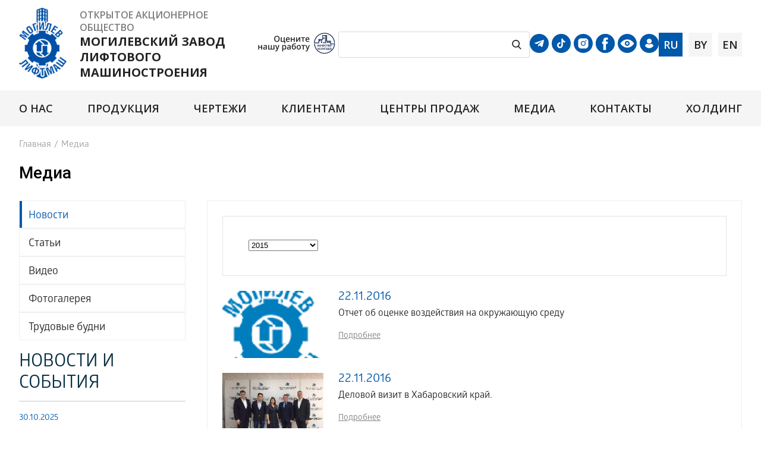

--- FILE ---
content_type: text/html; charset=UTF-8
request_url: https://liftmach.by/media/news/PriglashaemnastroitelnuyuvystavkuvOrenburge?PAGEN_1=108
body_size: 45482
content:
<!DOCTYPE html>
<html lang="ru">
<head>
    <meta charset="utf-8" />
	<link href='//fonts.googleapis.com/css?family=Open+Sans:300italic,400italic,600italic,700italic,800italic,400,300,600,700,800&subset=latin,cyrillic-ext' rel='stylesheet' type='text/css'>
	 <link href="https://fonts.googleapis.com/css2?family=Open+Sans:wght@300;400;600;700;800&family=Roboto:wght@300;400;500;700;900&display=swap" rel="stylesheet">
	<!--[if lt IE 9]>
		<script src="http://html5shiv.googlecode.com/svn/trunk/html5.js"></script>
    <![endif]-->
   <meta name="viewport" content="width=device-width, initial-scale=1, user-scalable=0">
  <title>Медиа</title>
  <link rel="stylesheet" type="text/css" href="/bitrix/templates/.default/css/fonts/font-awesome/css/font-awesome.min.css"  /> 
  <link rel="stylesheet" type="text/css" href="/bitrix/templates/.default/css/jquery.fancybox.css"  />  
  <link rel="stylesheet" type="text/css" href="/bitrix/templates/.default/js/flexslider/flexslider.css" />
  <link rel="stylesheet" type="text/css" href="/bitrix/templates/.default/css/style.css" media="screen" />
  
  
  <meta http-equiv="Content-Type" content="text/html; charset=UTF-8" />
<meta name="robots" content="index, follow" />
<meta name="keywords" content="лифт, лифты, лифтовое оборудование, Могилевский лифтостроительный завод,  деревообрабатывающая машина, деревообрабатывающие станки, отделка кабин лифтов, лифтмаш, Могилевлифтмаш, строительный подъёмник, опрыскиватель прицепной штанговый ОТМ-2, товары народного потребления, литые детали, литьё, тормозные барабаны, aksh, ИЭ-6009" />
<meta name="description" content="ОАО &amp;quot;Могилёвлифтмаш&amp;quot; выпускает пассажирские лифты грузоподъёмностью 400, 500, 630 и 1000 кг, грузовые лифты грузоподъёмностью 100, 500, 1000, 2000, 3200, 5000 и 6300 кг, больничные лифты грузоподъёмностью 500 кг, тротуарные лифты грузоподъёмностью 500 кг, специальные лифты (изготавливаются по документации заказчика)." />
<link href="/bitrix/cache/css/s1/inner/page_574400f10bd12dd7a37cb57df99ae799/page_574400f10bd12dd7a37cb57df99ae799_v1.css?17622302305246" type="text/css"  rel="stylesheet" />
<link href="/bitrix/cache/css/s1/inner/template_297248f9a55b3b275eea367af5fadf09/template_297248f9a55b3b275eea367af5fadf09_v1.css?17622302307142" type="text/css"  data-template-style="true" rel="stylesheet" />
<script>if(!window.BX)window.BX={};if(!window.BX.message)window.BX.message=function(mess){if(typeof mess==='object'){for(let i in mess) {BX.message[i]=mess[i];} return true;}};</script>
<script>(window.BX||top.BX).message({"JS_CORE_LOADING":"Загрузка...","JS_CORE_NO_DATA":"- Нет данных -","JS_CORE_WINDOW_CLOSE":"Закрыть","JS_CORE_WINDOW_EXPAND":"Развернуть","JS_CORE_WINDOW_NARROW":"Свернуть в окно","JS_CORE_WINDOW_SAVE":"Сохранить","JS_CORE_WINDOW_CANCEL":"Отменить","JS_CORE_WINDOW_CONTINUE":"Продолжить","JS_CORE_H":"ч","JS_CORE_M":"м","JS_CORE_S":"с","JSADM_AI_HIDE_EXTRA":"Скрыть лишние","JSADM_AI_ALL_NOTIF":"Показать все","JSADM_AUTH_REQ":"Требуется авторизация!","JS_CORE_WINDOW_AUTH":"Войти","JS_CORE_IMAGE_FULL":"Полный размер"});</script>

<script src="/bitrix/js/main/core/core.min.js?1754544606229643"></script>

<script>BX.Runtime.registerExtension({"name":"main.core","namespace":"BX","loaded":true});</script>
<script>BX.setJSList(["\/bitrix\/js\/main\/core\/core_ajax.js","\/bitrix\/js\/main\/core\/core_promise.js","\/bitrix\/js\/main\/polyfill\/promise\/js\/promise.js","\/bitrix\/js\/main\/loadext\/loadext.js","\/bitrix\/js\/main\/loadext\/extension.js","\/bitrix\/js\/main\/polyfill\/promise\/js\/promise.js","\/bitrix\/js\/main\/polyfill\/find\/js\/find.js","\/bitrix\/js\/main\/polyfill\/includes\/js\/includes.js","\/bitrix\/js\/main\/polyfill\/matches\/js\/matches.js","\/bitrix\/js\/ui\/polyfill\/closest\/js\/closest.js","\/bitrix\/js\/main\/polyfill\/fill\/main.polyfill.fill.js","\/bitrix\/js\/main\/polyfill\/find\/js\/find.js","\/bitrix\/js\/main\/polyfill\/matches\/js\/matches.js","\/bitrix\/js\/main\/polyfill\/core\/dist\/polyfill.bundle.js","\/bitrix\/js\/main\/core\/core.js","\/bitrix\/js\/main\/polyfill\/intersectionobserver\/js\/intersectionobserver.js","\/bitrix\/js\/main\/lazyload\/dist\/lazyload.bundle.js","\/bitrix\/js\/main\/polyfill\/core\/dist\/polyfill.bundle.js","\/bitrix\/js\/main\/parambag\/dist\/parambag.bundle.js"]);
</script>
<script>BX.Runtime.registerExtension({"name":"ui.dexie","namespace":"BX.DexieExport","loaded":true});</script>
<script>BX.Runtime.registerExtension({"name":"ls","namespace":"window","loaded":true});</script>
<script>BX.Runtime.registerExtension({"name":"fx","namespace":"window","loaded":true});</script>
<script>BX.Runtime.registerExtension({"name":"fc","namespace":"window","loaded":true});</script>
<script>(window.BX||top.BX).message({"LANGUAGE_ID":"ru","FORMAT_DATE":"DD.MM.YYYY","FORMAT_DATETIME":"DD.MM.YYYY HH:MI:SS","COOKIE_PREFIX":"BITRIX_SM","SERVER_TZ_OFFSET":"10800","UTF_MODE":"Y","SITE_ID":"s1","SITE_DIR":"\/","USER_ID":"","SERVER_TIME":1762913669,"USER_TZ_OFFSET":0,"USER_TZ_AUTO":"Y","bitrix_sessid":"df53f9853e72701e81848ec38c8738e5"});</script>


<script  src="/bitrix/cache/js/s1/inner/kernel_main/kernel_main_v1.js?1762230242158483"></script>
<script src="/bitrix/js/ui/dexie/dist/dexie.bundle.min.js?1752585314102530"></script>
<script src="/bitrix/js/main/core/core_ls.min.js?17352888962683"></script>
<script src="/bitrix/js/main/core/core_frame_cache.min.js?175258531910481"></script>
<script>BX.setJSList(["\/bitrix\/js\/main\/core\/core_fx.js","\/bitrix\/js\/main\/session.js","\/bitrix\/js\/main\/pageobject\/dist\/pageobject.bundle.js","\/bitrix\/js\/main\/core\/core_window.js","\/bitrix\/js\/main\/date\/main.date.js","\/bitrix\/js\/main\/core\/core_date.js","\/bitrix\/js\/main\/utils.js","\/bitrix\/templates\/.default\/js\/jquery-1.9.1.min.js","\/bitrix\/templates\/.default\/js\/jquery.slides.min.js","\/bitrix\/templates\/.default\/\/js\/jquery.actual.min.js","\/bitrix\/templates\/.default\/js\/blink.js","\/bitrix\/templates\/.default\/js\/flexslider\/jquery.flexslider-min.js","\/bitrix\/templates\/.default\/js\/jquery.fancybox.pack.js","\/bitrix\/templates\/.default\/js\/jcarusel.js","\/bitrix\/templates\/.default\/js\/custom.js","\/bitrix\/templates\/.default\/components\/bitrix\/menu\/horizontal_multilevel\/script.js"]);</script>
<script>BX.setCSSList(["\/bitrix\/templates\/.default\/components\/bitrix\/news\/.default\/bitrix\/news.list\/.default\/style.css","\/bitrix\/templates\/.default\/components\/bitrix\/system.pagenavigation\/arrows_lift\/style.css","\/bitrix\/templates\/.default\/components\/bitrix\/menu\/horizontal_multilevel\/style.css","\/bitrix\/templates\/.default\/components\/bitrix\/breadcrumb\/template\/style.css","\/bitrix\/templates\/.default\/components\/bitrix\/menu\/invisible\/style.css"]);</script>
<script type='text/javascript'>window['recaptchaFreeOptions']={'size':'normal','theme':'light','badge':'bottomright','version':'','action':'','lang':'ru','key':'6Lc79EQUAAAAAHxQmQwibih7_oXq4im1HzAd2dsr'};</script>
<script type="text/javascript">"use strict";!function(r,c){var l=l||{};l.form_submit;var i=r.recaptchaFreeOptions;l.loadApi=function(){if(!c.getElementById("recaptchaApi")){var e=c.createElement("script");e.async=!0,e.id="recaptchaApi",e.src="//www.google.com/recaptcha/api.js?onload=RecaptchafreeLoaded&render=explicit&hl="+i.lang,e.onerror=function(){console.error('Failed to load "www.google.com/recaptcha/api.js"')},c.getElementsByTagName("head")[0].appendChild(e)}return!0},l.loaded=function(){if(l.renderById=l.renderByIdAfterLoad,l.renderAll(),"invisible"===i.size){c.addEventListener("submit",function(e){if(e.target&&"FORM"===e.target.tagName){var t=e.target.querySelector("div.g-recaptcha").getAttribute("data-widget");grecaptcha.execute(t),l.form_submit=e.target,e.preventDefault()}},!1);for(var e=c.querySelectorAll(".grecaptcha-badge"),t=1;t<e.length;t++)e[t].style.display="none"}r.jQuery&&jQuery(c).ajaxComplete(function(){l.reset()}),void 0!==r.BX.addCustomEvent&&r.BX.addCustomEvent("onAjaxSuccess",function(){l.reset()})},l.renderAll=function(){for(var e=c.querySelectorAll("div.g-recaptcha"),t=0;t<e.length;t++)e[t].hasAttribute("data-widget")||l.renderById(e[t].getAttribute("id"))},l.renderByIdAfterLoad=function(e){var t=c.getElementById(e),a=grecaptcha.render(t,{sitekey:t.hasAttribute("data-sitekey")?t.getAttribute("data-sitekey"):i.key,theme:t.hasAttribute("data-theme")?t.getAttribute("data-theme"):i.theme,size:t.hasAttribute("data-size")?t.getAttribute("data-size"):i.size,callback:t.hasAttribute("data-callback")?t.getAttribute("data-callback"):i.callback,badge:t.hasAttribute("data-badge")?t.getAttribute("data-badge"):i.badge});t.setAttribute("data-widget",a)},l.reset=function(){l.renderAll();for(var e=c.querySelectorAll("div.g-recaptcha[data-widget]"),t=0;t<e.length;t++){var a=e[t].getAttribute("data-widget");r.grecaptcha&&grecaptcha.reset(a)}},l.submitForm=function(e){if(void 0!==l.form_submit){var t=c.createElement("INPUT");t.setAttribute("type","hidden"),t.name="g-recaptcha-response",t.value=e,l.form_submit.appendChild(t);for(var a=l.form_submit.elements,r=0;r<a.length;r++)if("submit"===a[r].getAttribute("type")){var i=c.createElement("INPUT");i.setAttribute("type","hidden"),i.name=a[r].name,i.value=a[r].value,l.form_submit.appendChild(i)}c.createElement("form").submit.call(l.form_submit)}},l.throttle=function(a,r,i){var n,d,c,l=null,o=0;i=i||{};function u(){o=!1===i.leading?0:(new Date).getTime(),l=null,c=a.apply(n,d),l||(n=d=null)}return function(){var e=(new Date).getTime();o||!1!==i.leading||(o=e);var t=r-(e-o);return n=this,d=arguments,t<=0||r<t?(l&&(clearTimeout(l),l=null),o=e,c=a.apply(n,d),l||(n=d=null)):l||!1===i.trailing||(l=setTimeout(u,t)),c}},l.replaceCaptchaBx=function(){var e=c.body.querySelectorAll("form img");l.renderAll();for(var t=0;t<e.length;t++){var a=e[t];if(/\/bitrix\/tools\/captcha\.php\?(captcha_code|captcha_sid)=[0-9a-z]+/i.test(a.src)&&(a.src="[data-uri]",a.removeAttribute("width"),a.removeAttribute("height"),a.style.display="none",!a.parentNode.querySelector(".g-recaptcha"))){var r="d_recaptcha_"+Math.floor(16777215*Math.random()).toString(16),i=c.createElement("div");i.id=r,i.className="g-recaptcha",a.parentNode.appendChild(i),l.renderById(r)}}var n=c.querySelectorAll('form input[name="captcha_word"]');for(t=0;t<n.length;t++){var d=n[t];"none"!==d.style.display&&(d.style.display="none"),d.value=""}},l.init=function(){l.renderById=l.loadApi,c.addEventListener("DOMContentLoaded",function(){l.renderAll(),l.replaceCaptchaBx();var t=l.throttle(l.replaceCaptchaBx,200),e=r.MutationObserver||r.WebKitMutationObserver||r.MozMutationObserver;e?new e(function(e){e.forEach(function(e){"childList"===e.type&&0<e.addedNodes.length&&"IFRAME"!==e.addedNodes[0].tagName&&t()})}).observe(c.body,{attributes:!1,characterData:!1,childList:!0,subtree:!0,attributeOldValue:!1,characterDataOldValue:!1}):c.addEventListener("DOMNodeInserted",function(e){t()})})},l.init(),r.Recaptchafree=l,r.RecaptchafreeLoaded=l.loaded,r.RecaptchafreeSubmitForm=l.submitForm}(window,document);</script>
<script>;window.ww_metrics_check=false;setInterval(function(){window.ww_metrics_check=false;},5000);function ww_metrics_postcheck(){if(!window.ww_metrics_check){window.ww_metrics_check=true;let request=new XMLHttpRequest();let formData='sessid='+BX.bitrix_sessid()+'&cur_page=/media/news/PriglashaemnastroitelnuyuvystavkuvOrenburge&use_chat='+window.ww_is_webchat_show;request.responseType='json';request.open('POST','/bitrix/components/webway/metrics.simple/wwcheckmetrics.php',true);request.setRequestHeader('Content-type','application/x-www-form-urlencoded');request.addEventListener('readystatechange',function(){if(request.readyState===4 && request.status===200){let data=request.response;}});request.send(formData);}};document.addEventListener('mousemove',function(){ww_metrics_postcheck();});document.addEventListener('touchmove',function(){ww_metrics_postcheck();});document.addEventListener('scroll',function(){ww_metrics_postcheck();});window.addEventListener('beforeunload',function(){window.ww_metrics_check=false;ww_metrics_postcheck();});window.ww_metrics_check=false;setInterval(function(){window.ww_metrics_check=false;},5000);document.cookie="WW_BX_USER_ID=bx5b3f934bf18f409368f43e180b0bf4fe;path=/;max-age=946857600";</script>



<script  src="/bitrix/cache/js/s1/inner/template_3160985995276f91d20b9137eb02ea3c/template_3160985995276f91d20b9137eb02ea3c_v1.js?1762230230178577"></script>

  
  	      
        
    
  
	<link rel="icon" href="/favicon.ico" type="image/x-icon">
	<link rel="shortcut icon" href="/favicon.ico" type="image/x-icon">
<link rel="stylesheet" href="https://cdnjs.cloudflare.com/ajax/libs/font-awesome/5.7.2/css/all.min.css" integrity="sha512-3M00D/rn8n+2ZVXBO9Hib0GKNpkm8MSUU/e2VNthDyBYxKWG+BftNYYcuEjXlyrSO637tidzMBXfE7sQm0INUg==" crossorigin="anonymous" referrerpolicy="no-referrer" />
</head>
<body>
<div><header  id="header">
        <div class="header">
            
            <div class="right-block">
	           <div class="logo_text">
				<div class="logo">
	                <a href="/"><img alt="Могилёвлифтмаш " src="/upload/Logo.svg" title="Могилёвлифтмаш"></a>	            </div>
					 <div class="prev-logo">
	                    <span>открытое акционерное общество</span>
                    <p>могилевский завод лифтового машиностроения</p>	                </div>
            </div>
				<div class="exam_our_work">
					<a target="_blanck" href="https://качество-услуг.бел/organization/38514/org-page">
						<img src="/bitrix/templates/.default/images/exam_our_work.png" alt="exam_our_work">
					</a>
				</div>
                <div class="search-form">
                   
                    <form  action="/search/index.php">
                        <input  type="text" name="q"  value="" size="23" maxlength="50" autocomplete="off" />
                        <input name="s" type="submit"  value=""/>
                    </form>
                </div>                   <div class="social_eye">

						<div class="telegram-link">
							<a href="https://t.me/mogilevliftmashlive" target="_blank"><img src="/bitrix/templates/.default/images/telegram.svg"></a>
						</div>
						<div class="tic-tok-link">
							<a href="https://www.tiktok.com/@liftmach?_t=8havO5lJsSk&_r=1" target="_blank"><img src="/bitrix/templates/.default/images/tik_tok.svg"></a>
						</div>
						<div class="inst">
							<a href="https://www.instagram.com/movel.by/" target="_blank"><i class="fa fa-instagram-square"></i></a>
						</div>
						<div class="faceb">
							<a href="https://www.facebook.com/liftmach.by" target="_blank"><i class="fa fa-facebook-square"></i></a>
						</div>
						<div class="eye">
							<a href="/?special_version=Y" target="_blank"><img src="/bitrix/templates/.default/images/eye-button.svg"></a>
						</div>
						<div class="lk-link">
							<a href="https://lk.liftmach.by " target="_blank"><img src="/bitrix/templates/.default/images/icon-lk.svg"></a>
						</div>
				  </div>
                <div class="lang">
                    <a class="active" href="/" style="margin-right: 10px;">ru<span></span></a>
                    <a href="/by/" style="margin-right: 10px;">by</a>
                    <a href="/en/">en</a>
                </div>
               
            </div>
        </div>
        <div class="menu_box menu-container ">
        	
<nav class="top-menu menu">
    <ul>


	
	
					<li><a href="/about/" class="">О нас</a>
				<ul class="dropdown">
		
	
	

	
	
		
							<li><a href="/about/struktura/">Структура </a></li>
			

		
	
	

	
	
		
							<li><a href="/about/sistema-kachestva/">Система управления (менеджмента) качества</a></li>
			

		
	
	

	
	
		
							<li><a href="/about/nagrady/">Награды</a></li>
			

		
	
	

	
	
		
							<li><a href="/about/ekologiya/">Экология</a></li>
			

		
	
	

	
	
		
							<li><a href="/about/okhrana-truda/">Охрана труда</a></li>
			

		
	
	

	
	
		
							<li><a href="/about/vakansii/">Вакансии</a></li>
			

		
	
	

	
	
		
							<li><a href="/about/informatsiya-o-godovykh-otchetakh">Отчетность</a></li>
			

		
	
	

	
	
		
							<li><a href="/about/protivodeystvie-korruptsii/">Противодействие коррупции</a></li>
			

		
	
	

	
	
		
							<li><a href="/about/zakupki/">Закупки</a></li>
			

		
	
	

	
	
		
							<li><a href="/about/socialnaya-zhizn/">Социальная жизнь</a></li>
			

		
	
	

	
	
		
							<li><a href="/about/rabota-s-molodyozhyu">Работа с молодёжью</a></li>
			

		
	
	

	
	
		
							<li><a href="/about/promyshlennyy-turizm/promyshlennyy-turizm/index.php">Промышленный туризм</a></li>
			

		
	
	

	
	
		
							<li><a href="/about/tselevaya-podgotovka">Целевая подготовка</a></li>
			

		
	
	

	
	
		
							<li><a href="/about/politiki-v-otnoshenii-obrabotki-personalnykh-dannykh-/Политика в отношении обработки персональных данных.pdf">Политика в отношении обработки персональных данных</a></li>
			

		
	
	

	
	
		
							<li><a href="/about/god-kachestva-2024/god-kachestva-2024.php">ГОД БЛАГОУСТРОЙСТВА 2025</a></li>
			

		
	
	

			</ul></li>	
	
					<li><a href="/catalog/passazhirskie-lifty/" class="">Продукция</a>
				<ul class="dropdown">
		
	
	

	
	
		
							<li><a href="/catalog/lifty/">Лифты</a></li>
			

		
	
	

	
	
		
							<li><a href="/catalog/eskalatory/">Эскалаторы</a></li>
			

		
	
	

	
	
		
							<li><a href="/catalog/oborudovanie-dlya-stroitelstva/">Оборудование для строительства</a></li>
			

		
	
	

	
	
		
							<li><a href="/catalog/oborudovanie-dlya-malomobilnykh-grupp-naseleniya/">Оборудование для маломобильных групп населения</a></li>
			

		
	
	

	
	
		
							<li><a href="/catalog/elektroakusticheskie-pribory/">Электроакустические приборы</a></li>
			

		
	
	

	
	
		
							<li><a href="/catalog/avtomaticheskie-parkovochnye-sistemy/">Автомобильные парковочные системы</a></li>
			

		
	
	

	
	
		
							<li><a href="/catalog/other_products/">Прочая продукция</a></li>
			

		
	
	

			</ul></li>	
	
		
							<li><a href="/chertezhi/" class="root-item">Чертежи</a></li>
			

		
	
	

	
	
					<li><a href="/clientam/" class="">Клиентам</a>
				<ul class="dropdown">
		
	
	

	
	
		
							<li><a href="/clientam/tekhnicheskaya-i-reklamnaya-informaciya/">Каталоги</a></li>
			

		
	
	

	
	
		
							<li><a href="/clientam/lifty-na-sklade/">Продукция на складе</a></li>
			

		
	
	

	
	
		
							<li><a href="/clientam/oformit-zayavku/"> Оформить заявку</a></li>
			

		
	
	

	
	
		
							<li><a href="/clientam/montazh-liftov">Монтаж лифтов</a></li>
			

		
	
	

	
	
		
							<li><a href="/clientam/oprosnye-listy-i-ankety/">Опросные листы и анкеты</a></li>
			

		
	
	

	
	
		
							<li><a href="/clientam/quality_management/">Анкета и предложения</a></li>
			

		
	
	

	
	
		
							<li><a href="/clientam/quality_management_cg/">Анкета и предложения по ТНП  и Электроакустическим приборам</a></li>
			

		
	
	

	
	
		
							<li><a href="/clientam/rukovodstva-po-ekspluatatsii/">Руководства по эксплуатации</a></li>
			

		
	
	

	
	
		
							<li><a href="/clientam/online-servisy/">Online Сервисы</a></li>
			

		
	
	

	
	
		
							<li><a href="/clientam/dokumentatsiya-po-elektrooborudovaniyu-liftov/">Документация по электрооборудованию лифтов</a></li>
			

		
	
	

	
	
		
							<li><a href="/clientam/forma-soobshcheniya-o-nesootvetstvii-po-kachestvu-ili-komplektnosti/">Форма сообщения о несоответствии по качеству или комплектности</a></li>
			

		
	
	

	
	
		
							<li><a href="/clientam/sertifikaty/">Сертификаты</a></li>
			

		
	
	

			</ul></li>	
	
					<li><a href="/sale_center/" class="">Центры продаж</a>
				<ul class="dropdown">
		
	
	

	
	
		
							<li><a href="/sale_center/dilers/">Официальные дилеры</a></li>
			

		
	
	

	
	
		
							<li><a href="/sale_center/service_centers/">Сервисные центры</a></li>
			

		
	
	

	
	
		
							<li><a href="/sale_center/sovmestnye-predpriyatiya/">Совместные предприятия</a></li>
			

		
	
	

	
	
		
							<li><a href="/sale_center/sklady1/">Консигнационные склады</a></li>
			

		
	
	

			</ul></li>	
	
					<li><a href="/media/" class="">Медиа</a>
				<ul class="dropdown">
		
	
	

	
	
		
							<li class="item-selected"><a href="/media/news/">Новости</a></li>
			

		
	
	

	
	
		
							<li><a href="/media/articles/">Статьи</a></li>
			

		
	
	

	
	
		
							<li><a href="/media/video/">Видео</a></li>
			

		
	
	

	
	
		
							<li><a href="/media/fotogalereya/">Фотогалерея</a></li>
			

		
	
	

	
	
		
							<li><a href="/media/trudovye-budni/">Трудовые будни</a></li>
			

		
	
	

			</ul></li>	
	
					<li><a href="/contacts/" class="">Контакты</a>
				<ul class="dropdown">
		
	
	

	
	
		
							<li><a href="/contacts/adres-i-rekvizity/">Адрес и Реквизиты</a></li>
			

		
	
	

	
	
		
							<li><a href="/contacts/rukovodstvo/">Руководство</a></li>
			

		
	
	

	
	
		
							<li><a href="/contacts/priem-po-lichnym-voprosam/">Прием по личным вопросам</a></li>
			

		
	
	

	
	
		
							<li><a href="/contacts/kontaktnaya-informatsiya-strukturnykh-podrazdeleniy/">Контактная информация структурных подразделений</a></li>
			

		
	
	

	
	
		
							<li><a href="/contacts/servisnye-tsentry/">Сервисные центры</a></li>
			

		
	
	

	
	
		
							<li><a href="/contacts/obrashcheniya-grazhdan/">Электронные обращения граждан</a></li>
			

		
	
	

	
	
		
							<li><a href="/contacts/call-center/">Колл-Центр</a></li>
			

		
	
	

	
	
		
							<li><a href="/contacts/administrativnye-protsedury/">Административные процедуры</a></li>
			

		
	
	

			</ul></li>	
	
		
							<li><a href="/kholding-mogilevliftmash.php" class="root-item">Холдинг</a></li>
			

		
	
	


</ul>
</nav>
<!-- <link href="/upload/vgnav.css" rel="stylesheet" /> -->
<link href="/upload/megamenu.css" rel="stylesheet" />
<script src="/upload/megamenu.js"></script>

<!-- <script>
	$(document).ready(function(){
	  $(function() {
        $('.vg-nav').vegasMenu();
    });
	  });
</script> -->				
        </div>
</header><!-- .header-->
	</div>		<style>
			.header .logo{
				min-width: 80px;
			}

			header .social_eye > div + div{
				margin-left: 0 !important;
			}
			.social_eye{
				display: grid !important;
				gap: 5px;
				grid-template-columns: repeat(6, 1fr) !important;
			}

			@media (max-width: 1120px) {
				.social_eye{
				grid-template-columns: repeat(3, 1fr) !important;
				justify-items: center;
				
				}
			}
			
			
			@media (max-width: 930px){
				.exam_our_work a img{
					width: 100px;
				}
				
			}

			@media (max-width: 700px){
				.social_eye{
					grid-template-columns: repeat(6, 1fr) !important;
				}
				.header .right-block{
					flex-direction: column;
    				align-items: flex-end;
				}
			}

			@media (max-width: 589px){
				.exam_our_work{
					position: absolute;
					top: 112px;
					right: 145px;
				}
				.exam_our_work a img{
					height: 30px;
				}

				.social_eye{
					flex-wrap: nowrap !important;
					gap: 10px;
				}
			}
			
		</style>   
    <section id="1wrapper">
   <div class="wrapper" style="clear: both">

                
            <div class="breadcrump"><ul class="breadcrumb_t"><li><a href="/" title="Главная">Главная</a></li><li class="divider">/</li><li><span>Медиа</span></li></ul></div>            <h1>Медиа</h1>

        <div class="flex-content">
        <div id="left-block-wrap">
			            <div class="left-menu">
                                
<nav>
    <ul>


	
	
		
							<li><a href="/media/news/" class="active">Новости</a></li>
			

		
	
	

	
	
		
							<li><a href="/media/articles/" class="root-item">Статьи</a></li>
			

		
	
	

	
	
		
							<li><a href="/media/video/" class="root-item">Видео</a></li>
			

		
	
	

	
	
		
							<li><a href="/media/fotogalereya/" class="root-item">Фотогалерея</a></li>
			

		
	
	

	
	
		
							<li><a href="/media/trudovye-budni/" class="root-item">Трудовые будни</a></li>
			

		
	
	


</ul>
</nav>
            </div>
            
            <div class="new-block">
                
    <h3>новости и события</h3>
    
            
				        <div class="data">30.10.2025</div>
        <p><a href="/media/news/Razvitiesotrudnichestva/">
                        			                 Деловое сотрудничество Беларуси и России                                                </a></p>
				        <div class="data">24.10.2025</div>
        <p><a href="/media/news/DolegatsiyaGosdumy/">
                        			                 
	 Делегация Государственной Думы Российской Федерации с визитом на ОАО «Могилёвлифтмаш»
                                                </a></p>
		
                
<a class="more-link" href="/media/news/">Все новости</a>
            </div>
        </div>
        <main class="content" >
            <div class="inner-content">
            
        

   
		<div class="filter_block border_block">
			<!--<ul>
				<li style="dis" class="prop active">
                                <span>Все</span>
                					
				</li>
									<li class="prop ">
                    						<a href="/media/news/?year=2025">2025</a>
                        
					</li>
									<li class="prop ">
                    						<a href="/media/news/?year=2024">2024</a>
                        
					</li>
									<li class="prop ">
                    						<a href="/media/news/?year=2023">2023</a>
                        
					</li>
									<li class="prop ">
                    						<a href="/media/news/?year=2022">2022</a>
                        
					</li>
									<li class="prop ">
                    						<a href="/media/news/?year=2021">2021</a>
                        
					</li>
									<li class="prop ">
                    						<a href="/media/news/?year=2020">2020</a>
                        
					</li>
									<li class="prop ">
                    						<a href="/media/news/?year=2019">2019</a>
                        
					</li>
									<li class="prop ">
                    						<a href="/media/news/?year=2018">2018</a>
                        
					</li>
									<li class="prop ">
                    						<a href="/media/news/?year=2017">2017</a>
                        
					</li>
									<li class="prop ">
                    						<a href="/media/news/?year=2016">2016</a>
                        
					</li>
									<li class="prop ">
                    						<a href="/media/news/?year=2015">2015</a>
                        
					</li>
							</ul>
 			<div class="cls" ></div>           
            -->
<form method="post" name="prog" id="prog_add"  action="" enctype="multipart/form-data" novalidate="novalidate">
    <input type="hidden" name="search_prog" value="Y"/>
             <div class="form-item form-type-select form-item-field-activity-tid">
			<select  name="PROG" id="PROG"  class="select">
                <option value="" >- Выберите год-</option> 
                				   <option selected='' value="">2025</option>
                				   <option selected='' value="">2024</option>
                				   <option selected='' value="">2023</option>
                				   <option selected='' value="">2022</option>
                				   <option selected='' value="">2021</option>
                				   <option selected='' value="">2020</option>
                				   <option selected='' value="">2019</option>
                				   <option selected='' value="">2018</option>
                				   <option selected='' value="">2017</option>
                				   <option selected='' value="">2016</option>
                				   <option selected='' value="">2015</option>
                					
			</select>             
            </div>
    <input class="btn btn-themes" type="submit" id="set_filter" name="set_filter" value="" style="display:none;">            
</form>
<script type='text/javascript'>
$("select.select").change(function(){ 
$('input[name=set_filter]').trigger('click');
});   
</script>	            
		</div>
        
        
	<style>
.filter_block {
    padding: 17px 24px 14px;
    overflow: hidden;
    margin-bottom: 10px;
}
.border_block {
    padding: 38px 43px;
    border: 1px solid #E5E5E5;
    position: relative;
}
.filter_block ul {
    font-size: 0px;
    margin: 0px;
    float: left;
}
.filter_block ul li {
    font-size: 13px;
    display: inline-block;
    vertical-align: top;
    font-weight: 600;
    padding: 0px 25px 0px 0px;
}
.filter_block ul li::before{ content:""}
</style>


<div class="news-list">
       
	<div class="new-block" id="bx_651765591_1807">
		            <div class="img">
                <a href="/media/news/Otchetobotsenkevozdeystviyanaokruzhayushchuyusredu/">
                    <img src="/upload/iblock/a51/a51fb33d7ac909bbe26158eece5ff7fd.png" />
                </a>
            </div>
                <div class="info">
            <span class="data">22.11.2016</span>
            
            
            <a href="/media/news/Otchetobotsenkevozdeystviyanaokruzhayushchuyusredu/"><p>Отчет об оценке воздействия на окружающую среду</p></a>
            <a class="more-link" href="/media/news/Otchetobotsenkevozdeystviyanaokruzhayushchuyusredu/">Подробнее</a>
        </div>
    </div>
       
	<div class="new-block" id="bx_651765591_1806">
		            <div class="img">
                <a href="/media/news/DelovoyvizitvKHabarovskiykray/">
                    <img src="/upload/iblock/57b/57b1a50f0f9799cd5b46fed84bab1014.JPG" />
                </a>
            </div>
                <div class="info">
            <span class="data">22.11.2016</span>
            
            
            <a href="/media/news/DelovoyvizitvKHabarovskiykray/"><p>Деловой визит в Хабаровский край.</p></a>
            <a class="more-link" href="/media/news/DelovoyvizitvKHabarovskiykray/">Подробнее</a>
        </div>
    </div>
       
	<div class="new-block" id="bx_651765591_1805">
		            <div class="img">
                <a href="/media/news/Pozdravlyaemnashukomandu/">
                    <img src="/upload/iblock/32b/32b016faf50e71d1f7a47212ec35a5b4.png" />
                </a>
            </div>
                <div class="info">
            <span class="data">21.11.2016</span>
            
            
            <a href="/media/news/Pozdravlyaemnashukomandu/"><p>Поздравляем нашу команду!</p></a>
            <a class="more-link" href="/media/news/Pozdravlyaemnashukomandu/">Подробнее</a>
        </div>
    </div>
       
	<div class="new-block" id="bx_651765591_1803">
		            <div class="img">
                <a href="/media/news/Delegatsiyaiz120rossiyskikhzhurnalistovposetilanaOAOMogilevliftmash/">
                    <img src="/upload/iblock/212/2121dd3b8ffebc485293ccb2ecef9948.jpg" />
                </a>
            </div>
                <div class="info">
            <span class="data">14.11.2016</span>
            
            
            <a href="/media/news/Delegatsiyaiz120rossiyskikhzhurnalistovposetilanaOAOMogilevliftmash/"><p>Делегация из 120 российских журналистов посетила ОАО «Могилевлифтмаш»</p></a>
            <a class="more-link" href="/media/news/Delegatsiyaiz120rossiyskikhzhurnalistovposetilanaOAOMogilevliftmash/">Подробнее</a>
        </div>
    </div>
       
	<div class="new-block" id="bx_651765591_1804">
		            <div class="img">
                <a href="/media/news/RezultatyMezhdunarodnoyvystavkiMITEX2016vMoskve/">
                    <img src="/upload/iblock/1e9/1e90de6d7a8529711f2f4128ea3032c6.png" />
                </a>
            </div>
                <div class="info">
            <span class="data">11.11.2016</span>
            
            
            <a href="/media/news/RezultatyMezhdunarodnoyvystavkiMITEX2016vMoskve/"><p>Результаты Международной выставки &quot;MITEX 2016&quot; в Москве</p></a>
            <a class="more-link" href="/media/news/RezultatyMezhdunarodnoyvystavkiMITEX2016vMoskve/">Подробнее</a>
        </div>
    </div>
</div>
	<div class="pagenation">
					<a class="prev" style="margin-left: 10px; padding-top: 3px;"  href="/media/news/PriglashaemnastroitelnuyuvystavkuvOrenburge?PAGEN_1=107#resultlist" id="navigation_1_previous_page"><img src="/bitrix/templates/.default/images/pag-left.png"></a>
						<a   href="/media/news/PriglashaemnastroitelnuyuvystavkuvOrenburge#resultlist">1</a>
							<a  href="/media/news/PriglashaemnastroitelnuyuvystavkuvOrenburge?PAGEN_1=2#resultlist">2</a>
			<a style="text-decoration: none!important;">...</a>				<a  href="/media/news/PriglashaemnastroitelnuyuvystavkuvOrenburge?PAGEN_1=106#resultlist">106</a>
							<a  href="/media/news/PriglashaemnastroitelnuyuvystavkuvOrenburge?PAGEN_1=107#resultlist">107</a>
							<a href="#" class="active" >108</a>
							<a  href="/media/news/PriglashaemnastroitelnuyuvystavkuvOrenburge?PAGEN_1=109#resultlist">109</a>
							<a  href="/media/news/PriglashaemnastroitelnuyuvystavkuvOrenburge?PAGEN_1=110#resultlist">110</a>
			<a style="text-decoration: none!important;">...</a>				<a  href="/media/news/PriglashaemnastroitelnuyuvystavkuvOrenburge?PAGEN_1=128#resultlist">128</a>
							<a  href="/media/news/PriglashaemnastroitelnuyuvystavkuvOrenburge?PAGEN_1=129#resultlist">129</a>
								<a class="prev" style="margin-left: 10px; padding-top: 3px;"  href="/media/news/PriglashaemnastroitelnuyuvystavkuvOrenburge?PAGEN_1=109#resultlist" id="navigation_1_next_page"><img src="/bitrix/templates/.default/images/pag-right.png"></a>
									
</div>  <!--//bx_pagination_bottom-->
<script type="text/javascript">
	BX.bind(document, "keydown", function (event) {

		event = event || window.event;
		if (!event.ctrlKey)
			return;

		var target = event.target || event.srcElement;
		if (target && target.nodeName && (target.nodeName.toUpperCase() == "INPUT" || target.nodeName.toUpperCase() == "TEXTAREA"))
			return;

		var key = (event.keyCode ? event.keyCode : (event.which ? event.which : null));
		if (!key)
			return;

		var link = null;
		if (key == 39)
			link = BX('navigation_1_next_page');
		else if (key == 37)
			link = BX('navigation_1_previous_page');

		if (link && link.href)
			document.location = link.href;
	});
</script>




                                     </div>
 </main><!-- .content -->
</div> <!-- flex_content -->
    </div><!-- .wrapper -->
</section>
 <footer id="footer">
    <div class="footer" style="flex-wrap: wrap">
        <div class="footer-info">
            <div class="f-content_menu" style=" display: flex ; flex-direction: column;">
	<div>
 <img src="/upload/loc_new.svg" alt="">
		<p>
 <span style="font-size: 18px;">212030, Республика Беларусь, г.Могилев, пр-т Мира, 42</span>
		</p>
	</div>
	<div>
 <img src="/upload/fax_new.svg" alt=""><span style="font-size: 18px; margin-left: 15px; font-family: 'Roboto', sans-serif; height: 28px; display: flex; align-items: center; ">Факс: <a href="tel:+375222740983"> +375(222)740-983</a>, <br>
		<a href="tel:+375222740971">+375(222)740-971</a></span>
	</div>
	<div>
 <img src="/upload/tel_new.svg" alt="">
		<p>
 <span style="font-size: 18px;">Телефон: </span><a href="tel:+375222740833"><span style="font-size: 18px;">+375(222)740-833</span></a>
		</p>
	</div>
	<div>
 <img src="/upload/mail_new.svg" alt="">
		<p>
 <span style="font-size: 18px;">Email: </span><a href="mailto:liftmach@liftmach.by"><span style="font-size: 18px;">liftmach@liftmach.by</span></a>
		</p>
	</div>
</div>

<style> .footer-info div img{
top: 0px !important;
}</style>
  <!-- <p>
    <a href="http://www.minprom.gov.by/" target="_blank" style="background: none !important; padding-left: 0;"><span style="color: #ffffff;">Сайт Министерства промышленности</span></a>
</p>
<p>
    <a href="http://president.gov.by/ru/administration_ru/" target="_blank" style="background: none !important; padding-left: 0; margin-top: 0;"><span style="color: #ffffff;">Сайт Администрации Президента</span></a><br>
</p> --> <br>        </div>
        <div class="bottom-menu">

                <nav>
        
                    <div><a href="/about/">О нас</a></div>
       	            <div><a href="/catalog/lifty/">Каталог</a></div>
       	            <div><a href="/media/news/">Новости</a></div>
       	            <div><a href="/contacts/">Контакты</a></div>
       	            <div><a href="/chertezhi/">Чертежи</a></div>
       	            <div><a href="/clientam/">Клиентам</a></div>
       	            <div><a href="/about/vakansii/">Вакансии</a></div>
       	            <div><a href="/clientam/sertifikaty/">Сертификаты</a></div>
       	            <div><a href="/sale_center/dilers/">ОФИЦИАЛЬНЫЕ ДИЛЕРЫ</a></div>
       	            <div><a href="/sale_center/service_centers/">Сервисные центры</a></div>
       	            <div><a href="/sitemap/">Карта сайта</a></div>
       	            <div><a href="/contacts/priem-po-lichnym-voprosam/">Прием по личным вопросам</a></div>
       	</nav>        </div>
        <div class="footer_link">
            <h2>Портал рейтинговой <br> оценки организаций</h2>

            <img src="/upload/qr-code.jpg" style="max-width: 120px">
        </div>

        <div class="footer_account">
            <div class="footer_acc-details">
    <div class="footer_acc-details__info">
        <div class="name-top">
            Реквизиты: </div>
        <div class="text-down">BY69BPSB30121193250129330000 в Региональной Дирекции № 600<br>по Могилевской области, ОАО
            «Сбер Банк», г. Могилев<br>BIC BPSBBY2X, УНП 700008856, 212030, г. Могилев, ул. Перовомайская, 56</div>
    </div>
    <div class="footer_acc-details__info">
        <div class="name-top">
            Режим работы:
        </div>
        <div class="text-down"> Работники административно-хозяйственного корпуса:<br> Пн.-Пт. с 8.00 до 16.30 (обед с
            12.30 до 13.00)</div>

    </div>
</div>

<style>
    .footer_acc-details {
        display: flex;
        justify-content: space-between;
        gap: 32px;
        margin-bottom: 28px;
        margin-top: 33px;
    }

    .footer_acc-details__info {
        display: flex;
        flex-direction: column;
        gap: 16px;

    }

    .footer_acc-details__info .name-top {
        font-size: 18px;
        font-weight: 700;
        line-height: 120%;
        color: #242424;
    }

    .footer_acc-details__info .text-down {
        line-height: 130%;
        color: #242424;
        font-size: 18px;
        font-weight: 400;
    }

    @media screen and (max-width: 768px) {
        .footer_acc-details {
            flex-direction: column;
        }
    }
</style>        </div>

        <div class="footer-flex-row">
 <a href="http://www.minprom.gov.by/" target="_blank"><img width="190" src="/upload/minprom.svg" style="max-width: 190px" alt=""></a> <a href="http://president.gov.by/ru/administration_ru/" target="_blank"><img width="190" src="/upload/pr.svg" style="max-width: 190px" alt=""></a> <a target="_blank" href="https://forumpravo.by/"><img alt="Правовой форум Беларуси" src="/upload/portal1.svg" style="height: 70px;max-width: 285px"></a> <a target="_blank" href="https://www.beg.by/strakhovanie-eksportnykh-riskov/"><img width="190" src="/upload/portal2.svg" style="height: 70px; max-width: 220px" alt="БелЭксимГарант"></a> <a target="_blank" href="https://center.gov.by/"><img alt="нцзпи-2024" src="/upload/portal3.svg" style="height: 70px; width: 100%; object-fit: contain;"></a> <a target="_blank" href="https://president.gov.by/ru/documents/ukaz-no-1-ot-3-anvara-2025-g"><img alt="year.jpg" src="/upload/portal4.svg" style="max-height: 100px" title="year.jpg"></a> <img width="100" alt="80 лет.png" src="/upload/medialibrary/266/i2zohi3vs54t5a1tgrwo3stmype59aa9.png" height="100" title="80 лет.png">
</div>
 <br>

        <!-- 
        <div class="scroll-top">
            <a href="#" class="scrollToTop"></a>
        </div> -->


    </div>
    <div class="footer_copyright">
        <div class="creater">
            <p>
	 Разработка сайтов - <a href="http://www.artismedia.by/" title="Разработка сайтов в Минске" target="_blank"> ArtisMedia</a>
</p>
<p>
	 Copyright&nbsp;© 2015 ОАО “Могилевлифтмаш” <br>
</p>

 	<!-- <a href="/contacts/" style="background: url('/bitrix/templates/.default/images/address-f.png') no-repeat left center; padding: 3px 0 3px 25px">Карта проезда</a> <br> -->
  	
                    </div>
    </div>

</footer><!-- .footer -->



<script type="text/javascript">
    if (jQuery().fancybox) {
        $('a.fansys').fancybox();
    }  
</script>
<!-- Yandex.Metrika counter -->
<script type="text/javascript">
    (function (d, w, c) {
        (w[c] = w[c] || []).push(function () {
            try {
                w.yaCounter31952556 = new Ya.Metrika({
                    id: 31952556,
                    webvisor: true,
                    clickmap: true,
                    trackLinks: true,
                    accurateTrackBounce: true
                });
            } catch (e) { }
        });

        var n = d.getElementsByTagName("script")[0],
            s = d.createElement("script"),
            f = function () { n.parentNode.insertBefore(s, n); };
        s.type = "text/javascript";
        s.async = true;
        s.src = (d.location.protocol == "https:" ? "https:" : "http:") + "//mc.yandex.ru/metrika/watch.js";

        if (w.opera == "[object Opera]") {
            d.addEventListener("DOMContentLoaded", f, false);
        } else { f(); }
    })(document, window, "yandex_metrika_callbacks");
</script>
<noscript>
    <div><img src="//mc.yandex.ru/watch/31952556" style="position:absolute; left:-9999px;" alt="" /></div>
</noscript>
<!-- /Yandex.Metrika counter -->

<script>
    (function (i, s, o, g, r, a, m) {
        i['GoogleAnalyticsObject'] = r; i[r] = i[r] || function () {
            (i[r].q = i[r].q || []).push(arguments)
        }, i[r].l = 1 * new Date(); a = s.createElement(o),
            m = s.getElementsByTagName(o)[0]; a.async = 1; a.src = g; m.parentNode.insertBefore(a, m)
    })(window, document, 'script', '//www.google-analytics.com/analytics.js', 'ga');

    ga('create', 'UA-66337746-1', 'auto');
    ga('send', 'pageview');

</script>

<script>
    window.addEventListener('onBitrixLiveChat', function (event) {
        var widget = event.detail.widget;
        widget.setOption('checkSameDomain', false);
    });
</script>


<script>
    (function (w, d, u) {
        var s = d.createElement('script'); s.async = true; s.src = u + '?' + (Date.now() / 60000 | 0);
        var h = d.getElementsByTagName('script')[0]; h.parentNode.insertBefore(s, h);
    })(window, document, 'https://b24.liftmach.by/upload/crm/site_button/loader_1_52pvra.js');
</script>

</body>

</html>  

--- FILE ---
content_type: text/css
request_url: https://liftmach.by/bitrix/templates/.default/css/style.css
body_size: 64440
content:
/* Eric Meyer's CSS Reset */
html, body, div, span, applet, object, iframe,
h1, h2, h3, h4, h5, h6, p, blockquote, pre,
a, abbr, acronym, address, big, cite, code,
del, dfn, em, img, ins, kbd, q, s, samp,
small, strike, strong, sub, sup, tt, var,
b, u, i, center,
dl, dt, dd, ol, ul, li,
fieldset, form, label, legend,
table, caption, tbody, tfoot, thead, tr, th, td,
article, aside, canvas, details, embed,
figure, figcaption, footer, header, hgroup,
menu, nav, output, ruby, section, summary,
time, mark, audio, video {
	margin: 0;
	padding: 0;
	border: 0;
	font-size: 100%;
	font: inherit;
	vertical-align: baseline;
}
table tr, table td{
	border: 2px solid #dbe1e1;
	padding: 7px
}
.wrapper{
     width: 95%;
    max-width: 1285px;
    margin: 0 auto;
}
.dsd tr td:nth-child(1){
    width: 15%;
    min-width: 202px;
}
.dsd tr td:nth-child(2){
    width: 75%;
}
.dsd tr td:nth-child(3){
    width: 10%;
    min-width: 140px;
}
.flex-content{
    display: flex;
    -webkit-justify-content: space-between;
            justify-content: space-between;
    margin: 0 auto;
    margin-bottom: 80px;
}
.artis-feedback form input[type="submit"].btn, .btn, .contact-form form input[type="submit"], .tpl_default input[type="submit"]{
    background: linear-gradient(180deg, #006BCE 0%, #0058AA 100%), #FFFFFF;
    border-radius: 3px;
    font-family: Roboto;
    font-style: normal;
    font-weight: 500;
    font-size: 18px;
    line-height: 130%;
    color: #FFFFFF;
    border: none;
    
    padding: 15px 30px;
}
.artis-feedback form input[type="submit"].btn:hover, .btn:hover, .contact-form form input[type="submit"], .tpl_default input[type="submit"]:hover{
      background: linear-gradient(180deg, #0058AA 0%, #0058AA 100%), #FFFFFF;
}
/* HTML5 display-role reset for older browsers */
article, aside, details, figcaption, figure,
footer, header, hgroup, menu, nav, section {
	display: block;
}
body {
	line-height: 1;
}
ol, ul {
	list-style: none;
}
blockquote, q {
	quotes: none;
}
blockquote:before, blockquote:after,
q:before, q:after {
	content: '';
	content: none;
}
table {
	border-collapse: collapse;
	border-spacing: 0;
}
/* End of Eric Meyer's CSS Reset */

article, aside, details, figcaption, figure, footer, header, hgroup, main, nav, section, summary {
	display: block;
}
body {
	font: 12px/18px Arial, sans-serif;
	width: 100%;
    background: #fff; /*new-year.jpg*/
}

.wrapper {

	margin: 0 auto;
}
.footer{
    width: 1285px;
    margin: 0 auto;
}
.header{
    width: 100%;
    margin: 0 auto;
    padding-top: 13px;
    padding-bottom: 15px;
	background-size: cover;
	
}
#slider-content {
    width: 100%;
    margin: 0 auto;
    margin-bottom: 0px;
}
#slider-content .slick-dotted.slick-slider{
	margin-bottom: 0px;
}


@font-face {
    font-family: "Roboto";
    src: url("fonts/GloberRegular.otf") format("embedded-opentype"), url("fonts/GloberRegular.woff") format("woff"), url("fonts/GloberRegular.ttf") format("truetype"), url("fonts/GloberRegular.svg") format("svg");
}
/* Header
-----------------------------------------------------------------------------*/
#header {
	height: auto;
    margin-bottom: 0px;
    background-color: #FFF;
}
.header .logo {
    max-width:  80px;
}
.header .logo img{
    width: 100%
}
.header .top-menu {
    background: #ffffff;
    height: 54px;
}
.header .top-menu .child a {
    color: #ffffff;
    font-family: Roboto;
    font-size: 16px;
    text-transform: uppercase;
    border: none;
    display: block;
    padding: 7px 20px;
}

.header .top-menu ul li a:hover ~ .child {
    display: block;
}
.header .top-menu .child a:hover{
    color: #f6df10;
}
.header .top-menu .child li{
    display: block;
}
.header .top-menu .child {
    background: #0058AA;
    padding: 15px 0;
    display: none;
    width: 195px;
}
.header  .top-menu .child:hover {
    display: block;
}
.header  .top-menu > ul > li {
    float: left;
}
.header .right-block {
    position: relative;
    display: flex;
    -webkit-align-items:    center;
            align-items:    center; 
    -webkit-justify-content:    space-between;
            justify-content:    space-between;  
    float: none;
    width: 95%;
    max-width: 1285px;
    margin: 0 auto;
	gap: 10px;
}
.menu_box{
    padding-top: 19px;
    padding-bottom: 0px;
    background: #F5F5F5;
}
.menu_box .menu-dropdown-icon{
    position: relative;
}
.menu_box .dropdown{
    background: #F5F5F5;
    display: none;  
    overflow: hidden;
    position: absolute;
    z-index: 99;
    left: 0;
    margin: 0;
    list-style: none;
    -webkit-box-sizing: border-box;
    box-sizing: border-box;
    z-index: 999
}
.menu_box ul{
    display: flex;
    -webkit-justify-content: space-between;
            justify-content: space-between;
}
.menu_box .top-menu{
    width: 95%;
    max-width: 1285px;
    margin: 0 auto
}
.menu_box .top-menu ul li a{
    font-family: Open Sans;
    font-style: normal;
    font-weight: 600;
    font-size: 18px;
    line-height: 130%;
    letter-spacing: 0.005em;
    text-transform: uppercase;
    color: #242424;
    text-decoration: none;
    padding-bottom: 18px;
    position: relative;
}
.menu_box .top-menu ul li a:hover:after, .menu_box .top-menu ul li a.active:after{
    position: absolute;
    bottom: 0px;
    display: block;
    content: "";
    height: 3px;
    width: 100%;
    background: linear-gradient(0deg, #0058AA, #0058AA), #202B5A;
    
}
.header .right-block .lang a.active{
    color: #3d515c;
    text-decoration: none;
}
.header .right-block .lang a.active span {
    display: none;
}
.header .right-block .prev-logo span {
    font-family: Open Sans;
    font-style: normal;
    font-weight: 600;
    font-size: 16px;
    line-height: 130%;
    text-transform: uppercase;
    color: #7C7C7C;
}
.header .right-block .prev-logo {
    padding-top: 0px;
    max-width: 356px;
    margin-left: 22px;
}
.header .right-block .prev-logo p {
   font-family: Open Sans;
    font-style: normal;
    font-weight: bold;
    font-size: 20px;
    line-height: 130%;
    text-transform: uppercase;
    color: #242424;
}
.clear {
    clear: both;
}
.header .right-block .lang {
    position: static;
    display: flex;
   
}
.header .right-block .lang a {
    font-family: Open Sans;
    font-style: normal;
    font-weight: 600;
    font-size: 18px;
    line-height: 130%;
    color: #242424;
    background: #F5F5F5;
    width: 40px;
    height: 40px;
    display: flex;
    -webkit-justify-content: center;
            justify-content: center;
    -webkit-align-items: center;
            align-items: center;
    text-decoration: none;
    text-transform: uppercase;
}
.header .right-block .lang a:nth-child(1){
    margin-right: 20px;
}
.header .right-block .top-menu ul li a {
    display: inline-block;
    padding: 18px 20px;
    text-decoration: none;
    font-family: Roboto;
    text-transform: uppercase;
    font-size: 18px;
    border-right:1px solid #e5e4e0;
    color: #2b2401;
}
.header .right-block .lang a.active, .header .right-block .lang a:hover {
    background: #0058AA;
    color: #FFFFFF;
}
.header .right-block .search-form {

    position: relative;
}
.header .right-block .search-form span {
    font-family: Roboto;
    color: #2b2401;
    text-transform: uppercase;
    display: inline-block;
    float: left;
    line-height: 42px;
    margin-right: 15px;
}
.header .right-block .search-form input[type='text']{
   background: #FFFFFF;
    border: 1px solid #D9D9D9;
    box-sizing: border-box;
    border-radius: 3px;
    height: 44px;
    width: 100%;
    text-indent: 10px;
    padding-top: 5px;
    font-family: Roboto;
    font-size: 16px;

}
.header .right-block .search-form {
    position: relative;
    width: 100%;
    max-width: 322px;
}
.header .right-block .search-form input[type='submit']{
    background: url("../images/search-bt.svg") no-repeat center / contain;
    height: 44px;
    border: none;
    cursor: pointer;
    display: block;
    width: 44px;
    -webkit-background-size: 35%;
         -o-background-size: 35%;
            background-size: 35%;
    position: absolute;
    top: 0px;
    right: 0px;
}
.slides {
    position: relative;
}
.sliders  .prev-slider {
    position: absolute;
    top: 0px;
    padding: 40px 50px;
    width: 100%;
    height: 100%;
    background: transparent;
    right: 0px;
    text-align: center;
        display: flex;
    flex-direction: column;
    align-items: center;
    justify-content: center;
}
.sliders .prev-slider h3 {
    font-family: Roboto;
    font-style: normal;
    font-weight: bold;
    font-size: 45px;
    line-height: 130%;
    text-align: center;
    text-transform: uppercase;
    color: #FFFFFF;
    text-shadow: 0px 4px 10px rgba(0, 0, 0, 0.45);
}
.sliders .prev-slider p {
    font-family: Roboto;
    font-style: normal;
    font-weight: bold;
    font-size: 20px;
    line-height: 130%;
    width: 95%;
    max-width: 895px;
    text-align: center;
    text-transform: uppercase;
    color: #FFFFFF;
    margin-top: 25px;
    text-shadow: 0px 4px 20px rgba(0, 0, 0, 0.5);
}
.prev-slider .more-link {
    font-family: Roboto;
    font-style: normal;
    font-weight: 500;
    font-size: 18px;
    line-height: 130%;
    color: #FFFFFF;
    display: inline-block;
    text-transform: uppercase;
    background: linear-gradient(180deg, #006BCE 0%, #0058AA 100%), #FFFFFF;
    border-radius: 3px;
    text-decoration: none;
    margin-top: 30px;
    padding: 16px 30px;
    
}
#slides .slidesjs-pagination {
    bottom: 30px;
    position: absolute;
    left: auto;
    right: auto;
    z-index: 100;
    width: 100%;
    display: flex;
    -webkit-justify-content: center;
            justify-content: center;
    -webkit-align-items: center;
            align-items: center;
}
#slides img{
    width: 100%;
    height: 100%;
    object-fit: cover;
    max-height: 650px;
}
#slides .slick-prev {
    background: url("../images/prev.svg") no-repeat center / contain;
    display: block;
    font-size: 0;
    height: 50px;
    left: 10%;
    position: absolute;
    top: calc(50% - 25px);
    width: 50px;
    z-index: 100
}
#slides .slick-prev:before{
    display: none;
}
#slides .slick-next {
    background: url("../images/next.svg") no-repeat center / contain;
    display: block;
    font-size: 0;
    width: 50px;
    height: 50px;
    right: 10%;
    position: absolute;
    top: calc(50% - 25px);
    z-index: 100
}
#slides .slick-next:before{
    display: none;
}
.middle-block {
    width: 1030px;
    margin: 0 auto;
    min-width: 1030px;
}
.middle-block .left-menu {
    padding:35px 35px;
    background: #0058AA;
    width: 264px;
    min-height: 205px;
    float: left;
}
.middle-block .left-menu h3{
    font-family: Roboto;
    color: #ffffff;
    font-size: 34px;
    text-transform: uppercase;
    padding-bottom: 15px;
}
.middle-block .left-menu a {
    display: block;
    color: #ffffff;
    font-size: 20px;
    text-transform: uppercase;
    font-family: Roboto;
    padding: 5px 0;
    background: url("../images/left-menu.png") no-repeat left center;
    padding-left: 18px;
    text-decoration:none;
    line-height: 22px;
}
#watch-config {
    float: left;
    width: 250px;
    text-align: center;
    padding-top: 62px;
    padding-bottom: 46px;
    background: url("../images/line.jpg") no-repeat right center;
}
#watch-config img {
    padding-bottom: 10px;
}
#watch-config a{
    font-family: Roboto;
    font-size: 30px;
    text-decoration: none;
    text-transform: uppercase;
    color: #000000;
    display: block;
    padding: 5px 0;
    line-height: 34px;
}
.middle-block .left-menu a.active{
    color: #ffe400;
}
.middle-block .left-menu li{
    padding-bottom: 2px;
}
.middle-block #pd-lift {
    float: left;
    text-align: center;
    width: 316px;
    padding-top: 64px;
    margin-left: 8px;
}
.middle-block #pd-lift h3 {
    color: #000000;
    font-size: 30px;
    line-height: 35px;
    width: 232px;
    text-transform: uppercase;
    padding-left: 42px;
    font-family: Roboto;
}
.index-new-block {
    width: 95%;
    margin: 0 auto;
    max-width: 1280px;
}
#index-news-block {
    background: #F8F8F8;
    padding-bottom: 70px;

}

#index-page-catalog .catalog-list{
    width: 95%;
    max-width: 1295px;
    margin: 0 auto;
    -webkit-justify-content: space-between;
            justify-content: space-between;
    -webkit-align-items: flex-start;
            align-items: flex-start;
    display: flex;
}
#index-page-catalog .catalog-list .catalog-item-1{
    width: 33%;
}
#index-page-catalog .catalog-list div{
    position: relative;
}
#index-page-catalog .catalog-list div.catalog_2{
    display: flex;
    flex-wrap: wrap;
    width: 66.8%;
    -webkit-justify-content: space-around;
            justify-content: space-around;
    -webkit-align-items: flex-start;
            align-items: flex-start;
}
#index-page-catalog .catalog-list div{
	overflow: hidden;
}
#index-page-catalog .catalog-list div a{
    position: relative;
    overflow: hidden;
    display: flex;
}
#index-page-catalog .catalog-list div a img{
    width: 100%;
    
    -webkit-transition: 0.7s;
       -moz-transition: 0.7s;
        -ms-transition: 0.7s;
         -o-transition: 0.7s;
            transition: 0.7s;
}
#index-page-catalog .catalog-list div a:hover img{
	-moz-transform: scale(1.1);
-webkit-transform: scale(1.1);
-o-transform: scale(1.1);
-ms-transform: scale(1.1);
transform: scale(1.1);
   
}
#index-page-catalog .catalog-list .catalog-item-4, #index-page-catalog .catalog-list .catalog-item-5, #index-page-catalog .catalog-list .catalog-item-6, #index-page-catalog .catalog-list .catalog-item-7{
	margin-top: 7px;
}
#index-page-catalog .catalog-list .catalog-item-7{
	margin-top: 5px;
}
#index-page-catalog .catalog-list div span{
    width: 100%;
    background: rgba(0, 0, 0, 0.6);
    font-family: Roboto;
    font-style: normal;
    font-weight: 500;
    font-size: 18px;
    line-height: 130%;
    color: #FFFFFF;
    text-align: center;
    height: 50px;
    position: absolute;
    bottom: 0px;
    left: 0px;
    display: flex;
    -webkit-justify-content: center;
            justify-content: center;
    -webkit-align-items: center;
            align-items: center;
}
@media(max-width: 1360px){
    .catalog-item-2, .catalog-item-3{
        width: 49.5%;
    }
    .catalog-item-4, .catalog-item-5{
        width: 32%;
    }
}

@media(max-width: 1280px){

    .catalog-item-4, .catalog-item-5{
        width: 30%;
    }
}
#maps-block-links{
    width: 100%;
    max-width: 1226px;
    margin: 0 auto;
    margin-top: 40px;
}
#maps-block-links img{
    width: 100%;
}
#maps-block-links .active a {
    background: #2d4e5f!important;
}
#maps .maps {
    width: 95%;
    margin: 0 auto;
    max-width: 1280px;
    position: relative;
		    
}
.footer .creater p a:hover{
    text-decoration: none;
}
.footer nav div a:hover{
    color: #0058AA;
}
.footer-info a:hover{
    text-decoration: none;
}
#maps-block-links .maps-block-links a {
    display: block;
    background: #2d92c6;
    font-family: Roboto;
    font-size: 20px;
    text-transform: uppercase;
    text-decoration: none;
    color: #ffffff;
    padding: 20px 35px;
}

#maps {
    padding-top: 70px;
    padding-bottom: 90px;
	width: 100%;
}
#index-page-objects{
	padding-top: 70px;
	padding-bottom: 70px;
	width: 90%;
	max-width: 1285px;
	margin: 0 auto
}
#slides_obj{
	position: relative;
}
@media(max-width: 1600px){
	#slides_obj{
		width: 85%;
		margin: 0 auto
	}
}
#slides_obj .prev{
	z-index: 999;
	background: linear-gradient(180deg, #006BCE 0%, #0058AA 100%), linear-gradient(180deg, #0087CC 0%, #007AB8 100%), #FFFFFF;
	border-radius: 100px;
	width: 50px;
	height: 50px;
	position: absolute;
	top: calc(50% - 25px);
	left: -90px;
	display: flex;
	-webkit-justify-content: center;
	        justify-content: center;
	-webkit-align-items: center;
	        align-items: center;
}
#slides_obj .next{
	z-index: 999;
	background: linear-gradient(180deg, #006BCE 0%, #0058AA 100%), linear-gradient(180deg, #0087CC 0%, #007AB8 100%), #FFFFFF;
	border-radius: 100px;
	width: 50px;
	height: 50px;
	position: absolute;
	top: calc(50% - 25px);
	right: -90px;
	display: flex;
	-webkit-justify-content: center;
	        justify-content: center;
	-webkit-align-items: center;
	        align-items: center;
}
#slides_obj .slick-slide img{
	width: 100%;
	transition: 0.7s
}
#slides_obj .slide_box .img_box{
	overflow: hidden;
	display: flex;
}
#slides_obj .slide_box{
	margin-right: 15px;
	margin-left: 15px;
}
#slides_obj .slide_box img:hover{
	-moz-transform: scale(1.2);
-webkit-transform: scale(1.2);
-o-transform: scale(1.2);
-ms-transform: scale(1.2);
transform: scale(1.2);
}
#slides_obj .prev:hover, #slides_obj .next:hover{
	cursor: pointer;
	background: linear-gradient(180deg, #0058AA 0%, #0058AA 100%), linear-gradient(180deg, #0087CC 0%, #007AB8 100%), #FFFFFF;
}
#slides_obj h3{
	font-family: Roboto;
	font-style: normal;
	font-weight: 500;
	font-size: 18px;
	line-height: 130%;
	text-align: center;
	text-transform: uppercase;
	color: #242424;
	margin-top: 20px;
}
#left-block-wrap {
    float: left;
    width: 23%
}
#left-block-wrap .left-menu {
    float: left;
    width: 100%;
    clear: both;
    margin-bottom: 20px;
}
.slide_box{
    position: relative;
}
#left-block-wrap .left-menu h3 {
    color: #ffffff;
    font-family: Roboto;
    font-size: 34px;
    text-transform: uppercase;
    padding: 5px 45px;
    padding-bottom: 20px;
}

#maps-block-links .maps-block-links{
    text-decoration: underline;
}
#left-block-wrap .left-menu ul li a {
        font-family: Roboto;
    font-style: normal;
    font-weight: normal;
    font-size: 18px;
    line-height: 1.2;
    color: #242424;
      padding: 15px 10px 9px 15px;
    border: 1px solid #EFEFEF;
    display: block;
    text-decoration:none;
    
}

.lift-tabs .lift-tab a:hover{
    text-decoration: underline;
}
.lift-tabs .lift-tab a.active:hover{
    text-decoration: none;
}
.wrapper .content .breadcrumb_t li a:hover{
    text-decoration: none;
}
.fixedwidth .table-map .reg a:hover{
    text-decoration: none;
}
.back-link:hover{
    color: #7a7a7a;
}
.other-news{
    border-top: 1px solid #c4cace;
    margin-top: 10px;
    padding-top: 25px;
    margin-bottom: 20px;
}
#left-block-wrap .left-menu ul li a.active, #left-block-wrap .left-menu ul li a:hover {
    color: #0058AA;
    text-decoration: none;
    -webkit-box-shadow: inset 4px 0px 0px 0px #0058AA;
    -moz-box-shadow: inset 4px 0px 0px 0px #0058AA;
    box-shadow: inset 4px 0px 0px 0px #0058AA;
}

.inner-content .data {
    color: #0058AA;
    font-family: Roboto;
    font-size: 20px;
    padding-bottom: 5px;
    padding-top: 5px;
    text-transform: uppercase;
}
#wrapper {
    width: 95%;
    max-width: 1285px;
    margin: 0 auto;
    overflow: hidden;
    background: #ffffff;
    padding-bottom: 20px;
}
.fotogallery-blocks{
    display: flex;
    flex-wrap: wrap;
}
.fotogallery-blocks .fotogallery-block {
    height: 200px;
    padding: 10px;
    width: 32%;
    border: 1px solid #ddd;
    padding: 4px;
    margin-right: 10px;
    margin-bottom: 65px;
}
.fotogallery-blocks .fotogallery-block img{
    width: 100%;
    height: 100%;
    object-fit:cover
}
.fotogallery-blocks .fotogallery-block:nth-child(3n){
    margin-right: 0px;
}
.fotogallery-blocks .fotogallery-block:hover{
    box-shadow: 0 0 5px rgba(0,0,0,0.5); /* Параметры тени */
}
.fotogallery-blocks .fotogallery-block a.title-link {
       font-family: Roboto;
    font-style: normal;
    font-weight: normal;
    font-size: 18px;
    line-height: 131.19%;
    color: #242424;
    margin-bottom: 10px;
    text-align: left;
    text-decoration: none;
    display: block;
    margin-top: 5px;
}
.middle-block #pd-lift .more-link {
    color: #000000;
    display: inline-block;
    font-family: Roboto;
    font-size: 24px;
    padding: 20px 25px;
    text-decoration: none;
    text-transform: uppercase;
    margin-top: 20px;
    background: url("../images/pd.png") repeat-x;
}
.index-new-block .title{
    position: relative;
}
.index-new-block .more-link {
    font-family: Roboto;
    font-style: normal;
    font-weight: 500;
    font-size: 18px;
    line-height: 130%;
    text-decoration: none;
    color: #242424;
    position: absolute;
    right: 0px;
    top: 10px

}
#index-page-catalog{
	background: #F8F8F8;
	padding-top: 70px;
	padding-bottom: 70px;
	background:  #F8F8F8;
	background-size: cover
	
}


#index-page-catalog .title{
	width: 95%;
	margin: 0 auto;
	max-width: 1295px;
}
.index-new-block .title h2, #maps h2, #maps h2 a, #index-page-catalog h2, #index-page-objects h2 {
   font-family: Roboto;
    font-style: normal;
    font-weight: bold;
    font-size: 35px;
    line-height: 41px;
    text-transform: uppercase;
    text-align: center;
    color: #242424;
    text-decoration: none;
}
#maps h2 a:hover{
    color: #0058AA;
}
.index-new-block .title h2:after, #maps h2:after, #index-page-catalog h2:after, #index-page-objects h2:after{
    display: block;
    content: "";
    width: 100%;
    height: 4px;
    margin-top: 25px;
    margin-bottom: 30px;
    background: url("../images/underline.svg") no-repeat center / cover;
}
#index-news-block {
    padding-top: 70px;
    background: #F8F8F8; 
	
}
.small_preview{
    display: flex;
    -webkit-flex-direction: column;
        -ms-flex-direction: column;
            flex-direction: column;
}
.index-new-block .new-info {
    margin-top: 20px;
    display: flex;
    -webkit-justify-content: flex-start;
            justify-content: flex-start;
}
.index-new-block .new-info-block{
    position: relative;
    width: 100%;
    max-width: 850px;
    max-height: 530px;
}
.index-new-block .new-info-block .anons{
   background: rgba(0, 0, 0, 0.5);
   position: absolute;
   bottom: 0px;
   width: 100%;
   padding: 15px 20px;
}
.index-new-block .small_preview .new-info-block .anons{
    background: transparent;
       position: static;
       padding: 0px;
}
.index-new-block .small_preview .new-info-block{
    width: 100%;
    display: flex;
    -webkit-align-items: flex-start;
            align-items: flex-start;
    -webkit-justify-content: space-between;
            justify-content: space-between;
    margin-bottom: 26px;
}
.index-new-block .small_preview .new-info-block:last-child{
    margin-bottom: 0px;
}
.index-new-block .new-info-block:last-child{
    float: right;
}
.index-new-block .new-info-block .data {
   font-family: Roboto;
    font-style: normal;
    font-weight: normal;
    font-size: 13px;
    line-height: 15px;
    margin-bottom: 11px;
    color: #FFFFFF;
}
.index-new-block .small_preview .new-info-block .data{
    font-family: Roboto;
    font-style: normal;
    font-weight: normal;
    font-size: 13px;
    line-height: 15px;

    color: #696969;

}
.index-new-block .new-info-block p a{
    font-family: Roboto;
    font-style: normal;
    font-weight: normal;
    font-size: 18px;
    line-height: 130%;
    color: #FFFFFF;
    text-decoration: none;
}
.index-new-block .new-info-block p {
    font-family: Roboto;
    font-style: normal;
    font-weight: normal;
    font-size: 18px;
    line-height: 130%;
    color: #FFFFFF;
}
.index-new-block .small_preview .new-info-block p, .index-new-block .small_preview .new-info-block p a {
    font-family: Roboto;
    font-style: normal;
    font-weight: normal;
    font-size: 16px;
    line-height: 130%;
    color: #242424;
}
.content img{
    max-width:  100%;
}
.index-new-block .new-info .img img{
    width: 100%;
    height: 100%;
    max-height: 530px;
    object-fit: cover;
    transition: 0.7s;
    
}
/*.index-new-block .new-info .img img:hover{
	-moz-transform: scale(1.2);
-webkit-transform: scale(1.2);
-o-transform: scale(1.2);
-ms-transform: scale(1.2);
transform: scale(1.2);
}*/
.index-new-block .small_preview{
    max-width: 405px;
    margin-left: 25px;
}
.index-new-block .new-info .img {
    max-height: 530px;
    overflow: hidden
}
.index-new-block .small_preview .new-info-block .img {
/*    max-height: 113px;*/
    width: 190px;
    overflow: hidden;
    margin-right: 15px;
}
.index-new-block .small_preview .new-info-block .img img{
    width: 100%;
    height: 109px;
 
    object-fit: cover;
    transition: 0.7s;
}
.index-new-block .small_preview .new-info-block .anons{
	max-width: 200px;
}
/*.index-new-block .small_preview .new-info-block .img img:hover{
		-moz-transform: scale(1.2);
-webkit-transform: scale(1.2);
-o-transform: scale(1.2);
-ms-transform: scale(1.2);
transform: scale(1.2);
}*/
.index-new-block .small_preview .new-info .img {
    float: left;
    margin-right: 25px;
}
.middle-block .left-menu nav{
    padding-top: 8px;
}
.slide_box a, .slick-initialized .slick-slide{
    outline: none;
}
#slides .slidesjs-pagination li {
    float: left;
    margin-right: 11px;
}
#slides .slidesjs-pagination li:last-child{
    margin-right: 0px;
}
#slides .slick-dots li button:before{
    display: none;
}
#slides .slick-dots li{
    width: auto;
    height: auto;
}
#slides .slick-dots{
    bottom: 30px;
}
#slides .slick-dots li button {
    background: #FFFFFF;
    opacity: 0.7;
    border-radius: 100px;
    width: 10px;
    height: 10px;
    font-size: 0px;
    display: block;
}
#slides .slick-dots li.slick-active button{
   opacity: 1;
   width: 14px;
    height: 14px;
}
#slides {
    position: relative;
    overflow: initial !important;
    overflow:visible ;
}
.header .right-block .top-menu ul li a:hover{
    text-decoration: underline;
}

.middle-block #pd-lift .more-link:hover{
    background: #0058AA;
    color: #ffffff;
}
.prev-slider .more-link:hover {
   background: linear-gradient(180deg, #0058AA 0%, #0058AA 100%), #FFFFFF;
}
.middle-block .left-menu a:hover{
    color: #ffe400;
}

#left-block-wrap .left-menu ul li .child a {
    font-size: 17px;
}


#left-block-wrap .left-menu ul li a.active ~ .child {
    display: block;
}
#left-block-wrap .left-menu ul li .child {
    display: none;
}
/* Middle
-----------------------------------------------------------------------------*/
#middle-block {
    min-height: 285px;
    background: #ffffff;
    min-width: 1030px;
}
#left-block-wrap .vb-lift {
    background: url("../images/ch.png") no-repeat center / cover;
    clear: both;
    width: 100%;
    text-align: center;
    padding-top: 30px;
    padding-bottom: 40px;
    padding-left: 10px;
    padding-right: 10px;
    margin-bottom: 20px;
}
#left-block-wrap .vb-lift a {
	    font-family: Roboto;
    font-style: normal;
    font-weight: 500;
    font-size: 18px;
    line-height: 130%;
    color: #FFFFFF;
    display: inline-block;
    text-transform: uppercase;
    background: linear-gradient(180deg, #006BCE 0%, #0058AA 100%), #FFFFFF;
    border-radius: 3px;
    text-decoration: none;
    margin-top: 20px;
    padding: 16px 30px;
    text-decoration: none;
}
#left-block-wrap .vb-lift a:hover{
    background: linear-gradient(180deg, #0058AA 0%, #0058AA 100%), #FFFFFF;
    color: #ffffff;
}
#left-block-wrap .vb-lift h4 {
    color: #000000;
    font-family: Roboto;
    line-height: 36px;
    text-transform: uppercase;
    font-size: 25px;
}
#left-block-wrap .new-block h3{
    color: #062e42;
    font-family: Roboto;
    line-height: 36px;
    text-transform: uppercase;
    font-size: 30px;
    border-bottom: 1px solid #c0cacf;
    padding: 10px 0;
    padding-top: 0px;
}
#left-block-wrap .new-block .data {
    color: #0058AA;
    font-family: Roboto;
    font-size: 14px;
    padding-bottom: 5px;
    text-transform: uppercase;
    padding-top: 20px;
}
#left-block-wrap .new-block p a{
    color: #191919;
    font-family: Roboto;
    font-size: 14px;
    line-height: 18px;
    text-decoration: none;
}
#left-block-wrap .new-block .more-link {
    color: #0058AA;
    display: block;
    font-family: Roboto;
    font-size: 14px;
    margin-bottom: 30px;
    margin-top: 30px;
    text-transform: uppercase;
}
#left-block-wrap .new-block .more-link:hover{
    color: #7a7a7a;
}
.index-new-block .more-link:hover{
    color: #7a7a7a;
}
.wrapper .content {
    float: right;
    width: 74%;
    padding-top: 0px;
      border: 1px solid #EFEFEF;
    padding: 25px;
}
.detail .galery #carousel.flexslider ul, .detail .galery .flexslider ul{
    padding-left: 0px;
}

.wrapper .content .content{
    width: 100%;
    padding: 0px;
    border: none
}
.breadcrump{
	margin-top: 17px;
}
.breadcrumb_t li{
    display: inline;
}
 .breadcrumb_t li a {
    font-style: normal;
    font-weight: normal;
    font-size: 15px;
    line-height: 2;
    color: #9F9F9F;
    font-family: Roboto;
    text-decoration: none;
}
.divider{
	margin-right: 5px;
	margin-left: 5px;
}
.breadcrumb_t li span, .breadcrumb_t li {
     font-style: normal;
    font-weight: normal;
    font-size: 15px;
    line-height: 2;
    color: #9F9F9F;
    font-family: Roboto;
    text-decoration: none;
}
 .breadcrumb_t li img {
    padding: 0 7px;
}
.wrapper .content .breadcrump {
    margin-bottom: 25px;
    overflow: hidden;
}
.wrapper h1{
	font-family: Roboto;
    font-style: normal;
    font-weight: 500;
    font-size: 28px;
    line-height: 1.2;
    color: #000000;
    margin-top: 15px;
    margin-bottom: 30px;
}
@media(max-width: 1024px){
    .scticky_td{
        position: -webkit-sticky;
        position: sticky;
        left: 2px;
        z-index: 99;
        background-color: #FFF;
        -webkit-box-shadow: 0px 0px 0px 1px rgba(219,225,225,1);
        -moz-box-shadow: 0px 0px 0px 1px rgba(219,225,225,1);
        box-shadow: 0px 0px 0px 1px rgba(219,225,225,1);
        border: none !important;
    }
    .scticky_tr{
        position: -webkit-sticky;
        position: sticky;
        top: 1px;
        z-index: 100;
        background-color: #FFF;
        -webkit-box-shadow: 0px 0px 0px 1px rgba(219,225,225,1);
        -moz-box-shadow: 0px 0px 0px 1px rgba(219,225,225,1);
        box-shadow: 0px 0px 0px 1px rgba(219,225,225,1);
        border: none !important;
    }
    .scticky_tr2 {
        position: -webkit-sticky;
        position: sticky;
        top: 54px;
        z-index: 100;
        background-color: #FFF;
        -webkit-box-shadow: 0px 0px 0px 1px rgba(219,225,225,1);
        -moz-box-shadow: 0px 0px 0px 1px rgba(219,225,225,1);
        box-shadow: 0px 0px 0px 1px rgba(219,225,225,1);
        border: none !important;
    }
    .scticky_tr3{
      position: -webkit-sticky; /* for Safari */
      position: sticky;
      top: 94px;
      z-index: 100;
      background-color: #FFF;
        -webkit-box-shadow: 0px 0px 0px 1px rgba(219,225,225,1);
    -moz-box-shadow: 0px 0px 0px 1px rgba(219,225,225,1);
    box-shadow: 0px 0px 0px 1px rgba(219,225,225,1);
      border: none !important;
    }
    .table-wrapper{
        max-height: 500px;
    }
}

.wrapper .content .inner-content p, .wrapper .content .inner-content, .wrapper .content .inner-content table p {
        font-family: Roboto;
    font-style: normal;
    font-weight: normal;
    font-size: 18px;
    line-height: 131.19%;
    color: #242424;
    margin-bottom: 10px;

}
.wrapper .content .inner-content table p, .wrapper .content .inner-content table span, .wrapper .content .inner-content table a{
    font-size: 11px;

}
.wrapper .content .inner-content .new-block a{
    text-decoration: none;
}
.wrapper .content .inner-content .new-block a.more-link{
    text-decoration: underline;
}
.wrapper .content .inner-content .new-block a:hover p, .wrapper .content .inner-content .new-block a.more-link:hover{
    color: #0058AA
}
.inner-content .new-block {
    display: flex;
    -webkit-align-items: flex-start;
            align-items: flex-start;
}
.inner-content .new-block .img {
    margin-right: 25px;
    width: 170px;
    height: 113px;
    -webkit-box-sizing: border-box;
       -moz-box-sizing: border-box;
            box-sizing: border-box;
}
.inner-content .new-block .img img{
    max-width: 175px;
     width: 170px;
    height: 113px;
    object-fit: cover;
}

.inner-content .new-block .data {
    color: #0058AA;
    font-family: Roboto;
    font-size: 20px;
    padding-bottom: 10px;
    text-transform: uppercase;
}
.inner-content .new-block  p {
    color: #191919;
    font-family: Roboto;
    font-size: 16px!important;
    line-height: 22px!important;
    padding-bottom: 5px!important;
    padding-top: 5px;
}
.inner-content .new-block {
    clear: both;
    margin-bottom: 25px;
    overflow: hidden;
}
.inner-content .new-block .more-link {
    color: #808080;
    font-size: 14px;
    font-family: Roboto;
    margin-top: 5px;
    display: block;
}
.inner-content .news-list{
    margin-top: 25px;
}
.anyClass li {
    text-align: center;
    width: 106px;
    padding: 15px 15px 15px 10px;
    margin-bottom: 10px;
}
.anyClass .title-link {
    color: #0058AA;
    font-family: Roboto;
    text-transform: uppercase;
    font-size: 16px;
    text-decoration: none;
    display: inline-block;
    padding-bottom: 5px;
    padding-top: 5px;
}
.anyClass {
    padding-top: 20px;
    padding-left: 10px;
}
.anyClass ul li a {
    display: block;
}
.anyClass ul li:hover{
    box-shadow: 0 0 5px rgba(0,0,0,0.5); /* Параметры тени */
}
.anyClass li.active{
    box-shadow: 0 0 5px rgba(0,0,0,0.5); /* Параметры тени */
}
.gall-content .prev {
    background: url("../images/top-vr.jpg") no-repeat;
    display: block;
    height: 20px;
    left: 55px;
    position: absolute;
    width: 34px;
    top: -20px;
}
.back-link {
    font-family: Roboto;
    color: #0058AA;
    font-size: 14px;
    text-transform: uppercase;
    padding-left: 20px;
    background: url("../images/back.png") no-repeat left center;
}

.gall-content {
    position: relative;
}
.gall-content .next {
    background: url("../images/bott-vr.jpg") no-repeat;
    display: block;
    width: 34px;
    height: 20px;
    left: 55px;
    position: absolute;
    bottom: -30px;
}
.pagenation a {
    color: #bebebe;
    font-family: Roboto;
    font-size: 20px;
    text-transform: uppercase;
    text-decoration: none;
    display: inline-block;
    padding: 0 8px;
}
.fotogallery-blocks-inner .img-gall {
    float: left;
    width: 426px;
    margin-top: 32px;
}
.gall-content {
    width: 170px;
    float: right;
    right: -36px;
}
.pagenation{
    padding-top: 50px;
    clear: both;
    margin-bottom: 20px
}
.contact-form {
    background: url("../images/contact.jpg") no-repeat center / cover;
    width: 662px;
/*    height: 326px;*/
    margin-top: 15px;
    position: relative;
}
.contact-form:after{
    position: absolute;
    right: 0px;
    top: 0px;
    height: 423px;
    width: 8px;
    content: '';
    display: inline-block;
    background: url('/upload/border.jpg');
}
.contact-form:before{
    position: absolute;
    left: 0px;
    top: 0px;
    height: 423px;
    width: 8px;
    content: '';
    display: inline-block;
    background: url('/upload/border.jpg');
}
.contact-form form{
    padding: 20px 0px 40px 40px;
}
.contact-form form > div {
    margin-bottom: 18px;
}
.contact-form form input[type="text"], .tpl_default input[type="text"]{
    width: 182px;
    border: 1px solid #c7c3a2;
    text-indent: 15px;
    font-family: Roboto;
    color: #2b2401;
    font-size: 16px;
    height: 33px;
    margin-right: 12px;
    padding-top: 7px;
}
.filter-forms table tr td {
    width: 49%;
    border: 1px solid #dbe1e1;
}
.filter-forms table tr td:first-child{
    border-left: none;
}
.filter-forms table tr td:last-child{
    border-right: none;
}
.filter-forms table tr td > div{
    padding: 20px 20px 20px 30px;
}
.filter-forms table tr td > div .title {
    display: block;
    color: #0058AA;
    font-size: 22px;
    text-transform: uppercase;
    font-family: Roboto;
    padding: 5px 0;
    padding-bottom: 12px;
}
.filter-forms table tr td > div select {
    width: 219px;
    height: 38px;
    color: #2b2401;
    font-size: 14px;
    font-family: Roboto;
    padding-left: 5px;
    padding-top: 4px;
}
.filter-forms .filter-buttons {
    padding: 20px 20px 13px 0px;
}
.filter-forms .filter-buttons input[type='submit']{
       font-family: Roboto;
    font-style: normal;
    font-weight: 500;
    font-size: 18px;
    line-height: 130%;
    color: #FFFFFF;
    display: inline-block;
    text-transform: uppercase;
    background: linear-gradient(180deg, #006BCE 0%, #0058AA 100%), #FFFFFF;
    border-radius: 3px;
    text-decoration: none;
    padding: 16px 30px;
    cursor: pointer;
    border: none;
    margin-right: 15px;
}
.filter-forms .filter-buttons .reset{
    background: #ffffff!important;
    color: #000000!important;
    display: inline-block!important;
    font-family: Roboto!important;
    font-size: 18px!important;
    padding: 14px 30px !important;
    text-decoration: none!important;
    text-transform: uppercase!important;
    border: 2px solid #0058AA!important;
    cursor: pointer!important;
}

.filter-forms .filter-buttons input[type="submit"]:hover{
    background: linear-gradient(180deg, #0058AA 0%, #0058AA 100%), #FFFFFF;
    color: #ffffff;
}
.filter-forms .filter-buttons .reset:hover{
    background: linear-gradient(180deg, #0058AA 0%, #0058AA 100%), #FFFFFF !important;
    color: #ffffff !important;
    border: 2px solid #0058AA!important;
}
.filter-forms {
    margin-bottom: 25px;
}
.filter-forms table tr td > div > div b {
    font-family: Roboto;
    font-weight: bold;
    color: #2b2401;
    padding-bottom: 5px;
    font-size: 14px;
    text-transform: uppercase;
    display: block;
}
.filter-forms table tr td > div > div > input[type="text"]{
    width: 90px;
    height: 30px;
}
.filter-forms table tr td > div > div span {
    color: #2b2401;
    font-size: 14px;
    font-family: Roboto;
    display: inline-block;
    padding-right: 10px;
    padding-left: 5px;
    padding-top: 5px;
    padding-bottom: 5px;
}
.lift-tabs .left-lift-tabs {
    float: left;
}
.lift-tabs{
    padding-top: 10px;
    padding-bottom: 30px;
}
.configuration {
    background: url("../images/filter-fon1.jpg") no-repeat;
    padding-top: 11px;
}
.conf-bg {
    background: url("../images/filter-fon.jpg") repeat-y;
    padding-left: 11px;
    padding-right: 11px;
}
.title-configuration {
    background: #f6f8f8;
    color: #0058AA;
    font-size: 30px;
    font-family: Roboto;
    text-transform: uppercase;
    padding: 20px 25px;

}
.title-configuration span {
    background: url("../images/lt.png") no-repeat top left;
    display: inline-block;
    height: 51px;
    line-height: 50px;
    padding-left: 74px;
}
.form-configuration {
    padding: 15px;
}
.conf-tt {
    color: #2b2401;
    font-size: 14px;
    font-family: Roboto;
    text-transform: uppercase;
}
.conf-tt span{
    display: inline-block;
    margin-right: 20px;
}
.conf-tt select {
    width: 172px;
    height: 36px;
}
.conf-tt {
    margin-bottom: 20px;
}
.form-configuration table td{
    width: 50%;
	
	vertical-align: top;
}
.form-configuration table td > div:first-child{
    float: left;
    margin-right: 18px;
}
.form-configuration table td > div:last-child{
    float: left;
}
.form-configuration table td > div:last-child span {
    color: #1d1d1d;
    font-size: 20px;
    font-family: Roboto;
    text-transform: uppercase;
    display: block;
    margin-bottom: 10px;
    margin-left: 5px;
}
.form-configuration table td > div:last-child div{
    display: block;
    color: #2b2401;
    font-size: 14px;
    font-family: Roboto;
}
.form-configuration table {
    width: 100%;
}

.header .right-block .top-menu > ul > li {
    position: relative;
}
.header .right-block .top-menu .child {
    position: absolute;
    z-index: 100;
}
.form-configuration input[type="submit"] {
    background: none repeat scroll 0 0 #ffd200;
    border: 2px solid #ffd200;
    color: #000000;
    cursor: pointer;
    display: inline-block;
    font-family: Roboto;
    font-size: 20px;
    margin-right: 15px;
    padding: 11px 20px;
    text-decoration: none;
    text-transform: uppercase;
    margin-bottom: 10px;
    margin-top: 10px;
}
.form-configuration input[type="submit"]:hover{
    background: #0058AA;
    color: #ffffff;
    border: 2px solid #0058AA;
}
.conf-images > div {
    float: left;
}
.conf-images{
    margin-bottom: 40px;
    margin-top: 40px;
    overflow: hidden;
}
.conf-images .conf-images-img1 {
    margin-right: 50px;
}
.form-configuration table td > div:last-child div input{
    margin-right: 8px;
}
.form-configuration table tr td{
    padding-bottom: 15px;
}
.form-configuration table tr td:last-child{
    padding-left: 10px;
}
.lift-tabs .lift-tab a {
    color: #000000;
    font-size: 20px;
    text-transform: uppercase;
    font-family: Roboto;
    text-decoration: none;
    border: 2px solid #e2e7e7;
    padding: 10px 15px;
    display: inline-block;
}
.lift-tabs .lift-tab a.active {
    background: #e2e7e7;
}
.filter-forms form {
/*    background: url("../images/filter-fon.jpg")  repeat-y;*/
/*    padding: 12px;*/
}
.filter-forms table {
    width: 100%;
    border-collapse: collapse;
}
.inner-content .result-table {
    width: 100%;
    border-collapse: collapse;
    border: 2px solid #dbe1e1;
    margin-bottom: 20px;
    margin-top: 14px;
}
.inner-content .result-table td {
    border: 2px solid #dbe1e1;
    font-family: Roboto;
    color: #2b2401;
    font-size: 14px;
    padding: 10px 20px;

}
.inner-content .result-table tr:nth-child(2) td{
    border-top: none;
}
.inner-content .result-table th {
    border: 2px solid #dbe1e1;
    background: #f4f6f6;
    border-bottom: none;
    font-family: Roboto;
    vertical-align: middle;
    font-weight: bold;
    font-size: 12px;
    text-transform: uppercase;
    padding: 20px 24px;
    text-align: left;
}
.inner-content .result-table tr:first-child th:first-child {
    width: 15%;
}
.inner-content .result-table tr:first-child th:last-child {
    width: 30%;
}
.contact-form form textarea, .tpl_default textarea {
    resize: none;
    height: 75px;
    border: 1px solid #c7c3a2;
    padding-left: 15px;
    font-family: Roboto;
    color: #2b2401;
    font-size: 16px;
    padding-top: 15px;
    width: 563px;
}
@media all and (-ms-high-contrast:none)
     {
     .contact-form form textarea { width: 569px; } /* IE10 */
     *::-ms-backdrop, .contact-form form textarea { width: 569px; } /* IE11 */
     }
@-moz-document url-prefix()
{
    .contact-form form textarea {width: 569px;}
}


.submit-form span {
    color: #2b2401;
    font-size: 12px;
    font-family: Roboto;
    display: block;
    float: right;
    margin-right: 36px;
    /*margin-top: 60px;*/
}
.submit-form span b {
    color: #f10000;
}
.pagenation a.active{
    color: #062e42;
}
.section-menu{
	min-width: 100%;
}
.section-menu a{
	display: block;
}
#map-tabs {
    display: flex;	
    flex-wrap: wrap;
    margin-left: -10px;
}

.inner-content h3 {
    color: #0058AA;
    font-size: 22px;
    text-transform: uppercase;
    font-family: Roboto;
    padding: 10px 0;
}
#map-tabs .map-tabs a {
        background: linear-gradient(180deg, #006BCE 0%, #0058AA 100%), #FFFFFF;
    color: #fff;
    border-radius: 3px;
        font-family: Roboto;
    font-style: normal;
    font-weight: 500;
    font-size: 18px;
    line-height: 131.19%;
    padding: 10px 25px;
    text-decoration: none;
    display: block;
}
#map-tabs .map-tabs{
	margin-right: 	10px;
	margin-left: 	10px;
}
#map-tabs .map-tabs a.active, #map-tabs .map-tabs a:hover{
	 background: linear-gradient(180deg, #0058AA 0%, #0058AA 100%), #FFFFFF;
	 text-decoration: none;
}

.fixedwidth .table-map .reg{
    display: table-cell;
}
.fixedwidth .table-map .reg a {
    display: inline-block;
    width: fit-content;
    color: #191919;
    font-size: 14px;
    font-family: Roboto;
    vertical-align: top; 
	padding: 0 10px;	
}
.fixedwidth .table-map .reg {
    border-right: 1px solid #c4cace;

}
.fixedwidth .table-map .reg > div{
    padding-left: 20px;
    padding-right: 20px;
}
.fixedwidth .table-map .reg:first-child > div{
    padding-left: 0px;
}
.fixedwidth .table-map .reg:first-child > span{
    padding-left: 0px;
}

#map-tabs .map-tabs{
	display: flex;	
	flx-wrap: wrap;
}
.fixedwidth .table-map .reg span {
    font-family: Roboto;
    font-size: 12px;
    color: #c92b2b;
    font-weight: bold;
    padding-left: 20px;
    padding-right: 20px;
    text-transform: uppercase;
    padding-bottom: 10px;
    display: inline-block;
}

#map-tabs .map-tab {
    padding: 18px 0;
    padding-top: 0px;
}

.pagenation a.active:hover{
    text-decoration: none;
    color: #062e42;
}
.header .right-block .top-menu ul li a.active:hover{
    text-decoration: none;
}
#map-tabs {
    margin-bottom: 18px;
}
.pagenation a:hover{
    color: #0058AA;
    text-decoration: underline;
}
.faq-form {
    background: url("../images/faq.jpg") no-repeat scroll 0 0 rgba(0, 0, 0, 0);
    height: 400px;
    margin-top: 15px;
    width: 662px;
}
.faq-form form {
    padding: 40px 0 40px 40px;
}

.faq-form form input[type="text"] {
    border: 1px solid #c7c3a2;
    color: #2b2401;
    font-family: Roboto;
    font-size: 16px;
    height: 33px;
    margin-right: 12px;
    padding-top: 7px;
    text-indent: 15px;
    width: 250px;
}
.faq-form form textarea {
    border: 1px solid #c7c3a2;
    color: #2b2401;
    font-family: Roboto;
    font-size: 16px;
    height: 75px;
    padding-left: 15px;
    padding-top: 15px;
    resize: none;
    width: 499px;
}
@media all and (-ms-high-contrast:none)
     {
     .faq-form  form textarea { width: 505px; } /* IE10 */
     *::-ms-backdrop, .faq-form  form textarea { width: 505px; } /* IE11 */
     }
@-moz-document url-prefix()
{
    .faq-form form textarea{
        width: 505px;
    }
}

.faq-form form > div {
    margin-bottom: 18px;
}
.faq-blocks {
    margin-top: 22px;
}
.faq-blocks .faq-block .faq-quest {
    background: url("../images/quest.png") no-repeat left top;
    padding-left: 45px;
}
.faq-blocks .faq-block .faq-quest span {
    display: block;
    color: #0058AA;
    font-family: Roboto;
    text-transform: uppercase;
    font-size: 20px;
    padding-bottom: 5px;
    padding-top: 5px;
}
.faq-blocks .faq-block .faq-quest p {
    font-family: Roboto;
    color: #191919;
    font-size: 14px;
}
.faq-blocks .faq-block .faq-answer p {
    font-family: Roboto;
    color: #191919;
    font-size: 14px;
}

.faq-blocks .faq-block .faq-answer {
    background: url("../images/answer.png") no-repeat left top;
    padding-left: 45px;
}
.faq-blocks .faq-block .faq-answer span {
    display: block;
    padding-bottom: 5px;
    padding-top: 5px;
    color: #0058AA;
    font-family: Roboto;
    text-transform: uppercase;
    font-size: 20px;
}
.faq-block {
    border-bottom: 1px solid #c4cace;
    margin-bottom: 30px;
    padding-bottom: 30px;
}
.faq-block:last-child {
    border: none;
}
.faq-blocks .faq-block .faq-answer .more-link {
    color: #0058AA;
    font-size: 12px;
    font-family: Roboto;
}
.faq-blocks .faq-block .faq-answer .more-link:hover{
    color: #7a7a7a;
}
.faq-form  form input[type="submit"] {
    background: none repeat scroll 0 0 #0058AA;
    border: medium none;
    color: #ffffff;
    cursor: pointer;
    display: inline-block;
    font-family: Roboto;
    font-size: 20px;
    margin-top: 20px;
    padding: 14px 25px;
    text-decoration: none;
    text-transform: uppercase;
}

/* Footer
-----------------------------------------------------------------------------*/
#footer {
	background: #F8F8F8;
}
.footer {
    display: flex;
    -webkit-justify-content: space-between;
            justify-content: space-between;
    padding: 35px 0;
    width: 95%;
    max-width: 1280px;
    margin: 0 auto
}
.footer nav .wrap > div  {
    padding-bottom: 4px;

}
.bottom-menu nav > .wrap {
    float: left;
    margin-right: 60px;
}
@media(max-width: 1300px){
    .bottom-menu nav > .wrap{
        margin-right: 40px
    }
}
.bottom-menu nav > .wrap:last-child{
    margin-right: 0px;
}
.footer_link a{
    display: block;
    margin-bottom: 20px;
}
.footer nav div a {
    text-decoration: none;
    text-transform: uppercase;
    font-family: Roboto;
    font-style: normal;
    font-weight: 500;
    font-size: 18px;
    line-height: 230%;
    color: #242424;
}
.bottom-menu {
    float: left;
}
.footer-info {
    float: left;
   
}
.footer-info p{
	max-width: 265px
}
.footer-info div{
    margin-bottom: 15px;
    display: flex;
    -webkit-align-items: flex-start;
            align-items: flex-start;
}
.footer-info div img{
    position: relative;
    top: 5px
}
.footer-info p, .footer-info a {
   font-family: Roboto;
    font-style: normal;
    font-weight: normal;
    font-size: 18px;
    line-height: 1.6;
    color: #242424;
    margin-left: 15px;
}
.footer-info a:hover{
    color: #0058AA
}
.footer .creater {
    float: right;
    margin-top: 34px;
}
.footer .creater p {
    font-family: Roboto;
    color: #ffffff;
    font-size: 14px;
    padding-bottom: 10px;
}
.footer .creater p a {
    font-family: Roboto;
    color: #ffffff;
}
.footer-info a{
    text-decoration: none;
    margin-left: 0px;
}
/*.footer-info a {
    font-family: Roboto;
    font-size: 14px;
    color: #ffffff;
    padding-bottom: 3px;
    padding-left: 25px;
    padding-top: 3px;
    display: inline-block;
    margin-top: 8px;
    background: url("../images/address-f.png") no-repeat left center;
}*/
.footer_copyright{
    background: #F0F0F0;
}
.creater{
    padding-top: 25px;
    padding-bottom: 25px;
    width: 95%;
    display: flex;
    -webkit-justify-content: space-between;
            justify-content: space-between;
    max-width: 1280px;
    margin: 0 auto
}
.creater p, .creater a{
    font-family: Roboto;
    font-style: normal;
    font-weight: normal;
    font-size: 18px;
    line-height: 130%;
    color: #242424;
}
.creater a{
    text-decoration: none;
    color: #0058AA 
}
.scroll-top {
    background: none repeat scroll 0 0 #062e42;
    float: right;
    height: 33px;
    position: relative;
    top: 3px;
    width: 100px;
    z-index: 100;
}
.faq-form form input[type="submit"]:hover{
    background: #084768;
}
#scroll-top {
    width: 1030px;
    margin: 0 auto;
}
.scrollToTop  {
    background: url("../images/scroll.png") no-repeat ;
    width: 100px;
    height: 33px;
    display: block;

}
.scrollToTopEn  {
    background: url("../images/scroll_en.png") no-repeat ;
    width: 100px;
    height: 33px;
    display: block;

}
@media screen and (max-width: 1050px) {
    .footer{
        flex-wrap: wrap
    }
    #slider-content{
        overflow: hidden;
    }
}
@media(max-width: 768px){
	#map-tabs .map-tabs a{
		font-size: 15px;
		display: block;
	}
        footer{
        position: relative;
    }
    .footer_link{
        position: absolute;
        left: 340px
    }
	.wrapper .content .inner-content p img, 
	.wrapper .content .inner-content h2 img {
		width: 100%;
		height: auto;
	}
	.wrapper .content, #left-block-wrap{
		width: 100%;
	}
	#left-block-wrap{
		margin-top: 20px;
	}
	.flex-content{
		display: flex;
		-webkit-flex-direction: column-reverse;
		    -ms-flex-direction: column-reverse;
		        flex-direction: column-reverse;
	}
    .footer-info{
        max-width: 100%;
    }
    .bottom-menu{
        margin-top: 20px;
        margin-bottom: 20px;
		width: 100%;
    }
	
	.footer {justify-content: center;}
	.bottom-menu {text-align: center;}
	.bottom-menu nav > .wrap {float: none;}
	.creater p {text-align: center;}
}

.inner-content b {font-weight:bold}
.inner-content i {font-style: italic}
.inner-content ul {list-style-type:  disc}
.footer_link > h2 {font-size: 16px; margin-bottom: 10px;}
                                  
.child2 {display:none}

.child3 {display:none}

#left-block-wrap .left-menu .child li.select .child2 {display:block}

#left-block-wrap .left-menu .child li.select .child2 li.select .child3{display:block}
.wrapper .content h1 {
    color: #141414;
    font-family: Roboto;
    font-size: 40px;
    line-height: 39px;
    padding: 7px 0 22px;
    text-transform: uppercase;
}

.wrapper .content .inner-content h2 {
    color: #000000;
    font-family: Roboto;
    font-size: 30px;
    line-height: 30px;
    padding: 10px 0;
    text-transform: uppercase;
}

 .fixedwidth .table-map .reg > div {display: table;}
 .fixedwidth .table-map .reg a {display: table-cell;}
 
  .inner-content ul {
    padding-left: 15px;

      font-family: Roboto;
      font-size: 14px;
}
.inner-content a {
 color: #006BCE;

}
.inner-content ul.gallery-ul{
    list-style-type: none;
    display: flex;
    -webkit-justify-content: space-between;
            justify-content: space-between;
    flex-wrap: wrap;
    -webkit-align-items: flex-start;
            align-items: flex-start;
}
.video_line{
    display: flex;
        -webkit-justify-content: space-between;
            justify-content: space-between;
}
.video_line div{
    margin-bottom: 20px;
    width: 49%;
    display: flex;

    -webkit-flex-direction: column-reverse;
        -ms-flex-direction: column-reverse;
            flex-direction: column-reverse;
}
.video_line div iframe{
    width: 100%;
    height: 300px;
    margin-bottom: 15px;
}
.inner-content a:hover{
 color:#7a7a7a;
}
.artis-feedback .btn.btn-default{
font-weight:400;
border-radius:0;
}
.artis-feedback .form-control{
    padding: 6px 0;
}
.artis-feedback input[type="text"]{
box-sizing:border-box;
min-height:44px;
}
.gallery-ul li{
	width: 49%;
    margin-bottom:  15px;
}
.gallery-ul img{
    width: 100%;
    max-height: 300px;
    object-fit: cover;
}
.clear{
	clear:both;
}
input:focus, textarea:focus{
	outline:none;
}
.tpl_default input[type="radio"] {
    margin: 0 1px 0 0;
	vertical-align:top;
}
.tpl_default label {
	margin-right:10px;
	cursor:pointer;
}
._snow{transform: translateY(0px);}
._snow:before{
    content: "";
    background: none;
    background-image: url('../images/s1.png'), url('../images/s2.png'), url('../images/s3.png');
    height: 100%;
    left: 0;
    position: absolute;
    top: 0;
    width: 100%;
    z-index:-1;
    -webkit-animation: snow 10s linear infinite;
    -moz-animation: snow 10s linear infinite;
    -ms-animation: snow 10s linear infinite;
    animation: snow 10s linear infinite;
}
/*#slider{position:relative;}*/
@keyframes snow {
    0% {background-position: 0px 0px, 0px 0px, 0px 0px;}
    50% {background-position: 500px 500px, 100px 200px, -100px 150px;}
    100% {background-position: 500px 1000px, 200px 400px, -100px 300px;}
}
@-moz-keyframes snow {
    0% {background-position: 0px 0px, 0px 0px, 0px 0px;}
    50% {background-position: 500px 500px, 100px 200px, -100px 150px;}
    100% {background-position: 400px 1000px, 200px 400px, 100px 300px;}
}
@-webkit-keyframes snow {
    0% {background-position: 0px 0px, 0px 0px, 0px 0px;}
    50% {background-position: 500px 500px, 100px 200px, -100px 150px;}
    100% {background-position: 500px 1000px, 200px 400px, -100px 300px;}
}
@-ms-keyframes snow {
    0% {background-position: 0px 0px, 0px 0px, 0px 0px;}
    50% {background-position: 500px 500px, 100px 200px, -100px 150px;}
    100% {background-position: 500px 1000px, 200px 400px, -100px 300px;}
}
.logo_text{
    display: flex;
    -webkit-align-items: center;
            align-items: center;
}
.year{
	float:left;
	width:100px;
	padding-top:85px;
	position:relative;
	left:100px;
}

.faceb {
	/*margin-right: 25px;*/
	position: static;
}


.social_eye{
    display: flex;
    
}

header .social_eye > div + div {margin-left: 12px;}

.faceb i:before{
    display: block;
    content: "";
    width: 32px;
    height: 32px;
    background: url("../images/facebook.svg") no-repeat center / contain;
}

.inst i:before{
    display: block;
    content: "";
    width: 32px;
    height: 32px;
    background: url("../images/instagram.svg") no-repeat center / contain;
}

.rtyr{
	float:right;
	margin-left: 20px;
    margin-top: 10px;
}


 .eye {
	position: static;


}
/*.pnr{
  overflow-x: auto;
}*/
.wrapper .content .inner-content .pnr table p, .wrapper .content .inner-content .pnr table p a span{
    font-size:12px;
}


.inner-content table {width: 100%; max-width: 100%;} 
    .table-wrapper {
        overflow-x: auto;
        margin-right: -15px;
        margin-left: -15px;
    }
@media (max-width: 1599px) {
	.table-wrapper {
		overflow-x: auto;
		max-width: 1199px;
	}

}

.wrapper .content .inner-content table td {
	
	border: 1.5px solid #dbe1e1;
    padding: 7px 2px;
}
.wrapper .content .inner-content table.dsd td{
    padding: 20px;
        box-sizing: content-box;
}
.wrapper .content .inner-content table.dsd td:nth-child(1){
    text-align: center;
}
.wrapper .content .inner-content table.dsd td p, .wrapper .content .inner-content table.dsd td a{
    font-size: 18px;
}
@media(max-width: 1280px){
    #slides .slick-next{
        right: 5%;
    }
    #slides .slick-prev{
        left: 5%;
    }
    #index-page-catalog .catalog-list .catalog__small div a{
    	max-height: 185px;
    }
    .catalog-item-4 a, .catalog-item-5 a{
    	height: 375px;
    }
}
@media(max-width: 1024px){
        .fotogallery-blocks .fotogallery-block{
            height:     200px;
        }
	#index-page-catalog .catalog-list .catalog-item-4, #index-page-catalog .catalog-list .catalog-item-5, #index-page-catalog .catalog-list .catalog-item-6, #index-page-catalog .catalog-list .catalog-item-7{
		margin-top: 0px;
	}
	#index-page-catalog .catalog-list div span{
		bottom: 0px
	}
    #index-page-catalog .catalog-list{
        flex-wrap: wrap;
        
    }
    #index-page-catalog .catalog-list .catalog-item-1, #index-page-catalog .catalog-list div{
        width: 49%;
        max-height: 300px;
        margin-bottom: 20px;
    }
    #index-page-catalog .catalog-list div a{
        height: 300px;
        display: block;
    }
    #index-page-catalog .catalog-list div img{
        height: 100%;
        width: 100%;
        object-fit: cover;
    }
    .sliders .prev-slider h3{
        font-size: 36px;
    }
    .sliders .prev-slider p{
        font-size: 16px;
        max-width: 810px;
    }
    .header .right-block .prev-logo span{
        font-size: 15px;
    }
    .header .right-block .prev-logo p{
        font-size: 14px;
    }
    .header .right-block .prev-logo {
        max-width: 295px;
    }
    .header .right-block .search-form {
        max-width: 300px;
    }
}
@media(max-width: 930px){

	.index-new-block .small_preview .new-info-block .anons{
		max-width: 100%;
	}
	#index-page-catalog .catalog-list div span{
		font-size: 16px;
	}
    .index-new-block .new-info{
        -webkit-flex-direction: column;
            -ms-flex-direction: column;
                flex-direction: column;
    }
    .index-new-block .small_preview{
        max-width: 100%;
        margin-top: 25px;
        margin-left: 0px;
    }
    .slidesjs-container, #slides img{
        min-height: 400px;
    }
    .slidesjs-control, .slidesjs-slide{
        min-height: 100%;
    }
    .header .right-block .prev-logo{
        display: none;
    }
    .menu_box .dropdown{
        position: relative;
    }
    .menu_box{
        padding-top: 7px;
        padding-bottom: 7px;
    }
    .menu_box .top-menu ul li a:hover:after, .menu_box .top-menu ul li a.active:after{
    display: none;
    
    }
}
@media(max-width: 768px){
    .flex-content{
        display: flex;
        -webkit-flex-direction: column-reverse;
            -ms-flex-direction: column-reverse;
                flex-direction: column-reverse;
    }
}
@media(max-width: 600px){
    .dsd tr td:nth-child(1){
    width: 15%;
    min-width: auto;
}
	.filter-forms .filter-buttons input[type='submit']{
		margin-top: 20px;
	}
    .fotogallery-blocks .fotogallery-block{
        width: 100%;
        margin-right: 0px;
    }
    .gallery-ul img{
        max-height: 200px;
    }
    .video_line div{
        width: 100%;
    }
    .video_line div iframe{
        height: 200px;
    }
    .video_line{
        -webkit-flex-direction: column;
            -ms-flex-direction: column;
                flex-direction: column;
    }
    .inner-content .new-block .img, .inner-content .new-block .img img{
        width: 100%;
        height: auto;
        max-height: 200px;
        max-width: 100%;
        margin-right: 0px;
    }
    .inner-content .new-block .img{
        margin-bottom: 15px;
    }
    .inner-content .new-block{
        display: flex;
        -webkit-flex-direction: column;
            -ms-flex-direction: column;
                flex-direction: column;
    }
        .footer_link{
			position: static;
			text-align: center;
		}
}
@media(max-width: 700px){
    .contact-form form{
        padding: 0px;
    }
    .contact-form {
        padding: 0px;
        width: 100%;
        background: transparent;
    }
    .contact-form form textarea, .tpl_default textarea{
        width: 100%;
    }
    .contact-form:before{
        display: none;
    }
    .contact-form:after{
        display: none;
    }
     .contact-form #feedback .row{
        float: none;
    }
    .contact-form #feedback .row input{
        margin-bottom: 15px;
        width: 100%;
    }
	.index-new-block .small_preview .new-info-block .img{
		width: 100%;
	}
	#slides_obj{
		width: 100%;
	}
	#index-page-catalog .catalog-list div a{
		height: 180px;
	}
	#index-page-catalog .catalog-list div span{
		font-size: 14px;
		height: 65px;
	}
    .creater{
        -webkit-flex-direction: column-reverse;
            -ms-flex-direction: column-reverse;
                flex-direction: column-reverse;
        -webkit-align-items: center;
                align-items: center;
    }
    .index-new-block .more-link{
        position: static;
        width: 100%;
        text-align: center;
        display: block;
    }
    .index-new-block .small_preview .new-info-block{
        -webkit-flex-direction: column;
            -ms-flex-direction: column;
                flex-direction: column;
    }
    .index-new-block .new-info .img img{
        max-height: 300px;
    }
    .index-new-block .small_preview .new-info-block .img img{
        width: 100%;
        height: auto;
    }
    .index-new-block .new-info-block .anons{
        bottom: 4px;
    }
    .index-new-block .small_preview .new-info-block .img{
        max-height: none;
    }
     .slidesjs-next,  .slidesjs-previous{
        display: none;
    }
    .sliders .prev-slider h3{
        font-size: 24px;
    }
    .sliders .prev-slider p{
        font-size: 14px;
    }
    .logo_text{
        position: absolute;
        left: 0px
    }
    .header .right-block {
		padding-left: 115px;
        flex-wrap: wrap;
        -webkit-justify-content: flex-end;
                justify-content: flex-end;
				
    }
    .header .right-block .search-form{
        max-width: 100%;
        margin-bottom: 10px;
    }
    .social_eye{
        width: auto;
    }
    .header .right-block { gap: 8px;}
	body .header .right-block .lang  { margin-left: 7%;}
}

@media (max-width: 380px) {
	header .header .right-block {padding-left: 95px;}		
	header .header .social_eye > div + div { margin-left: 15px;}
}


#particles-js  {
    position: fixed;
    top: 0;
    left: 0;
    bottom: 0;
    right: 0;
    z-index: 0;
    overflow: hidden;
}


body .slick-dotted.slick-slider {margin-bottom: 0;}

.g-logos {display: flex;}

.footer_link > a:last-child {margin-bottom: 0;}


.footer-flex-row {
	display: flex;
    width: 100%;
	gap: 20px; 
	align-items: center;
	margin-top: 20px;
}
	
	
.tibo-banner {width: calc(100% - 300px);}

.footer--links  
	{display: flex;

    }
	
.tibo-banner > img 	{
	object-fit: cover;
    height: 100%;}

.footer--links a + a {margin-top: 20px;}

@media (max-width: 1300px) {
	.footer-flex-row {flex-direction: column-reverse;}
	.tibo-banner {width: 100%;}
	.tibo-banner > img {
		object-fit: cover;
		height: 100%;
		max-width: 100%;
	}	
}

@media (max-width: 1300px) {
	.tibo-banner > img {
		object-fit: unset;
	
	}
}


.footer--links > a {max-width: 190px;}

.submit-form {clear: both;}
.submit-form span {float: none;}


.contact-form form input[type="submit"]    {
	font-family: Roboto;
    font-style: normal;
    font-weight: 500;
    font-size: 18px;
    line-height: 130%;
    color: #FFFFFF;
    display: inline-block;
    text-transform: uppercase;
    background: linear-gradient(180deg, #006BCE 0%, #0058AA 100%), #FFFFFF;
    border-radius: 3px;
    text-decoration: none;
    margin-top: 20px;
    padding: 16px 30px;
    text-decoration: none;
}

.contact-form:before, .contact-form:after {
	height: 100%
}

--- FILE ---
content_type: text/css
request_url: https://liftmach.by/upload/megamenu.css
body_size: 6588
content:
/* 
- Name: megamenu.js - style.css
- Version: 1.0
- Latest update: 29.01.2016.
- Author: Mario Loncarek
- Author web site: http://marioloncarek.com
*/


/* ––––––––––––––––––––––––––––––––––––––––––––––––––
Body - not related to megamenu
–––––––––––––––––––––––––––––––––––––––––––––––––– */

body {
    font-family: 'Source Sans Pro', sans-serif;
}

* {
    box-sizing: border-box;
}

a {
    color: #333;
}

.description {
    position: absolute;
    top: 50%;
    left: 50%;
    -webkit-transform: translateY(-50%);
    -ms-transform: translateY(-50%);
    transform: translateY(-50%);
    -webkit-transform: translateX(-50%);
    -ms-transform: translateX(-50%);
    transform: translateX(-50%);
}


/* ––––––––––––––––––––––––––––––––––––––––––––––––––
megamenu.js STYLE STARTS HERE
–––––––––––––––––––––––––––––––––––––––––––––––––– */


/* ––––––––––––––––––––––––––––––––––––––––––––––––––
Screen style's
–––––––––––––––––––––––––––––––––––––––––––––––––– */

.menu-container {
    margin: 0 auto;
}
.menu_box .top-menu ul li a.open_link{
	display: none;
}
.menu-mobile {
    display: none;
    padding-top: 10px;
    padding-bottom: 20px;
}

.menu-mobile:after {
    content: "";
    width: 20px;
    height: 20px;
    padding: 0;
    float: right;
    position: relative;
    top: 50%;
    display: block;
    background: url("/upload/menu.svg") no-repeat center / contain;
    -webkit-transform: translateY(-25%);
    -ms-transform: translateY(-25%);
    transform: translateY(-25%);
}

.menu_box .top-menu ul li a.open_link {
    content: "+";
    font-size: 20px;
    display: none;
    cursor: pointer;
    float: right;
    width: 53px;
    height: 53px;
    background: url('/upload/plus.png') #fff no-repeat center / contain;
    -webkit-background-size: 20%;
         -o-background-size: 20%;
            background-size: 20%;
    color: #333;
    z-index: 99
}
.menu_box .top-menu ul li a.open_link.open{
	background: url('/upload/minus.png') #fff no-repeat center / contain;
	  -webkit-background-size: 20%;
         -o-background-size: 20%;
            background-size: 20%;
}

.menu > ul {
    margin: 0 auto;
    width: 100%;
    list-style: none;
    padding: 0;
    position: relative;
    /* IF .menu position=relative -> ul = container width, ELSE ul = 100% width */
    box-sizing: border-box;
}



/*.menu > ul > li {
    float: left;
    background: #e9e9e9;
    padding: 0;
    margin: 0;
}*/

.menu > ul > li a {
    text-decoration: none;
   
    display: block;
}

/*.menu > ul > li:hover {
    background: #f0f0f0;
}*/

.menu > ul > li > ul {
    display: none;
    width: 100%;
    background: #f0f0f0;
    padding: 20px;
    position: absolute;
    z-index: 99;
    left: 0;
    margin: 0;
    list-style: none;
    box-sizing: border-box;
}

.menu > ul > li > ul:before,
.menu > ul > li > ul:after {
    content: "";
    display: table;
}

.menu > ul > li > ul:after {
    clear: both;
}

.menu > ul > li > ul > li {
    margin: 0;
    padding-bottom: 0;
    list-style: none;
    width: 25%;
    background: none;
    float: left;
}

.menu > ul > li > ul > li a {
    color: #777;
    padding: .2em 0;
    width: 95%;
    display: block;
    border-bottom: 1px solid #ccc;
}

.menu > ul > li > ul > li > ul {
    display: block;
    padding: 0;
    margin: 10px 0 0;
    list-style: none;
    box-sizing: border-box;
}

.menu > ul > li > ul > li > ul:before,
.menu > ul > li > ul > li > ul:after {
    content: "";
    display: table;
}

.menu > ul > li > ul > li > ul:after {
    clear: both;
}

.menu > ul > li > ul > li > ul > li {
    float: left;
    width: 100%;
    padding: 10px 0;
    margin: 0;
    font-size: .8em;
}

.menu > ul > li > ul > li > ul > li a {
    border: 0;
}

.menu > ul > li > ul.normal-sub {
    width: 300px;
    left: auto;
    padding: 0px;
}

.menu > ul > li > ul.normal-sub > li {
    width: 100%;
    border-bottom: 1px solid #c9c9c9;
    padding-right: 10px;
}

.menu > ul > li > ul.normal-sub > li a {
    border: 0;
    padding: 1em 0;
    padding-left: 15px;
    font-size: 16px;
    text-transform: none;
}
.menu > ul > li > ul.normal-sub > li:hover a{
    color: #0058AA
}

/* ––––––––––––––––––––––––––––––––––––––––––––––––––
Mobile style's
–––––––––––––––––––––––––––––––––––––––––––––––––– */

@media only screen and (max-width: 959px) {
    .menu-container {
        width: 100%;
    }
    .menu-mobile {
        display: block;
    }
    .menu-dropdown-icon:before {
        display: flex;
        -webkit-align-items: center;
                align-items: center;
        -webkit-justify-content: center;
                justify-content: center;
    }
    .menu > ul {
        display: none;
        top: 10px
    }
    .menu > ul > li {
        width: 100%;
        float: none;
        display: block;
        border-bottom: 1px solid #c9c9c9;
    }
    .menu > ul > li a {
        padding: 1.5em;
        padding-top: 15px; 
        padding-bottom: 15px;
        width: 100%;
        display: block;
    }
    .menu > ul > li > ul {
        position: relative;
    }
    .menu > ul > li > ul.normal-sub {
        width: 100%;
        padding-left: 25px;
    }
    .menu > ul > li > ul.normal-sub a{
        padding-top: 10px;
        padding-bottom: 10px;
    }
    .menu > ul > li > ul > li {
        float: none;
        width: 100%;
        margin-top: 20px;
    }
    .menu > ul > li > ul > li:first-child {
        margin: 0;
    }
    .menu > ul > li > ul > li > ul {
        position: relative;
    }
    .menu > ul > li > ul > li > ul > li {
        float: none;
    }
    .menu .show-on-mobile {
        display: block;
        background: #f4f4f4;
        position: absolute;
        z-index: 999;
        left: 0px
    }
    .menu_box .top-menu ul li a.open_link{
	display: flex;
	}
}



--- FILE ---
content_type: image/svg+xml
request_url: https://liftmach.by/bitrix/templates/.default/images/search-bt.svg
body_size: 730
content:
<svg width="20" height="20" viewBox="0 0 20 20" fill="none" xmlns="http://www.w3.org/2000/svg">
<path d="M19.3613 18.2168L14.6012 13.2662C15.8251 11.8113 16.4957 9.98069 16.4957 8.07499C16.4957 3.62251 12.8732 0 8.4207 0C3.96821 0 0.345703 3.62251 0.345703 8.07499C0.345703 12.5275 3.96821 16.15 8.4207 16.15C10.0922 16.15 11.6851 15.6458 13.047 14.6888L17.8432 19.677C18.0436 19.8852 18.3133 20 18.6022 20C18.8757 20 19.1352 19.8957 19.3321 19.7061C19.7506 19.3034 19.764 18.6357 19.3613 18.2168ZM8.4207 2.10652C11.7118 2.10652 14.3892 4.78391 14.3892 8.07499C14.3892 11.3661 11.7118 14.0435 8.4207 14.0435C5.12961 14.0435 2.45222 11.3661 2.45222 8.07499C2.45222 4.78391 5.12961 2.10652 8.4207 2.10652Z" fill="#242424"/>
</svg>


--- FILE ---
content_type: image/svg+xml
request_url: https://liftmach.by/upload/portal2.svg
body_size: 70803
content:
<svg width="190" height="70" viewBox="0 0 190 70" fill="none" xmlns="http://www.w3.org/2000/svg" xmlns:xlink="http://www.w3.org/1999/xlink">
<path d="M69.5166 31.5352V32.6477H66.1021V39H64.6973V31.5352H69.5166ZM65.6458 34.3293H67.4556C68.0332 34.3293 68.5288 34.4268 68.9424 34.6216C69.356 34.813 69.6721 35.0813 69.8909 35.4265C70.113 35.7717 70.2241 36.1768 70.2241 36.6416C70.2241 36.9902 70.1609 37.3081 70.0344 37.5952C69.9114 37.8823 69.7302 38.1318 69.491 38.3438C69.2517 38.5522 68.9612 38.7146 68.6194 38.8308C68.2776 38.9436 67.8896 39 67.4556 39H64.6973V31.5352H66.1123V37.8926H67.4556C67.7632 37.8926 68.0178 37.8345 68.2195 37.7183C68.4211 37.6021 68.5715 37.4482 68.6707 37.2568C68.7698 37.0654 68.8193 36.8569 68.8193 36.6313C68.8193 36.4092 68.7698 36.2075 68.6707 36.0264C68.5715 35.8452 68.4211 35.7017 68.2195 35.5957C68.0178 35.4897 67.7632 35.4368 67.4556 35.4368H65.6458V34.3293ZM73.6951 39.1025C73.2747 39.1025 72.897 39.0342 72.562 38.8975C72.2271 38.7607 71.9417 38.571 71.7058 38.3284C71.4734 38.0823 71.2939 37.7969 71.1675 37.4722C71.0444 37.144 70.9829 36.792 70.9829 36.416V36.2109C70.9829 35.7837 71.0444 35.3958 71.1675 35.0471C71.2905 34.6951 71.4648 34.3926 71.6904 34.1396C71.916 33.8867 72.186 33.6919 72.5005 33.5552C72.8149 33.4185 73.1619 33.3501 73.5413 33.3501C73.9343 33.3501 74.2812 33.4167 74.582 33.55C74.8828 33.6799 75.134 33.8645 75.3357 34.1038C75.5374 34.343 75.6895 34.6301 75.792 34.9651C75.8945 35.2966 75.9458 35.6641 75.9458 36.0674V36.6365H71.5981V35.7034H74.6128V35.6008C74.606 35.3855 74.5649 35.189 74.4897 35.0112C74.4146 34.8301 74.2983 34.6865 74.1411 34.5806C73.9839 34.4712 73.7805 34.4165 73.531 34.4165C73.3293 34.4165 73.1533 34.4609 73.0029 34.5498C72.856 34.6353 72.7329 34.7583 72.6338 34.9189C72.5381 35.0762 72.4663 35.2642 72.4185 35.4829C72.3706 35.7017 72.3467 35.9443 72.3467 36.2109V36.416C72.3467 36.6484 72.3774 36.8638 72.439 37.062C72.5039 37.2603 72.5979 37.4329 72.7209 37.5798C72.8474 37.7234 72.9978 37.8362 73.1721 37.9182C73.3499 37.9968 73.5515 38.0361 73.7771 38.0361C74.0608 38.0361 74.3171 37.9814 74.5461 37.8721C74.7786 37.7593 74.9802 37.5935 75.1511 37.3748L75.833 38.0823C75.7168 38.2532 75.5596 38.4172 75.3613 38.5745C75.1665 38.7317 74.9307 38.8599 74.6538 38.959C74.377 39.0547 74.0574 39.1025 73.6951 39.1025ZM80.5806 33.4526V34.5242H77.8633V33.4526H80.5806ZM81.6008 33.4526V39H80.2473V33.4526H81.6008ZM77.5249 33.4526H78.863L78.7144 36.2212C78.6904 36.6279 78.6477 36.9851 78.5862 37.2927C78.5247 37.5969 78.4426 37.8584 78.3401 38.0771C78.2375 38.2925 78.1128 38.4685 77.9658 38.6052C77.8188 38.7419 77.6479 38.8428 77.4531 38.9077C77.2617 38.9692 77.0464 39 76.8071 39H76.3918L76.3765 37.908L76.5713 37.8926C76.6909 37.8823 76.7935 37.8499 76.8789 37.7952C76.9678 37.7405 77.043 37.6619 77.1045 37.5593C77.1694 37.4568 77.2224 37.3252 77.2634 37.1646C77.3079 37.0005 77.342 36.8091 77.366 36.5903C77.3933 36.3682 77.4121 36.1118 77.4224 35.8213L77.5249 33.4526ZM84.8359 34.4165C84.6514 34.4165 84.4856 34.4541 84.3386 34.5293C84.1951 34.6045 84.0823 34.7104 84.0002 34.8472C83.9182 34.9805 83.8772 35.1394 83.8772 35.324H82.5955C82.5955 34.948 82.6963 34.6113 82.8979 34.314C83.103 34.0166 83.3748 33.7825 83.7131 33.6116C84.0515 33.4373 84.4258 33.3501 84.8359 33.3501C85.2495 33.3501 85.6135 33.4219 85.928 33.5654C86.2458 33.709 86.5107 33.9089 86.7227 34.1653C86.938 34.4216 87.1003 34.719 87.2097 35.0574C87.3191 35.3958 87.3738 35.7581 87.3738 36.1443V36.3083C87.3738 36.6946 87.3191 37.0569 87.2097 37.3953C87.1003 37.7336 86.938 38.031 86.7227 38.2874C86.5107 38.5437 86.2476 38.7437 85.9331 38.8872C85.6187 39.0308 85.2563 39.1025 84.8462 39.1025C84.4053 39.1025 84.0156 39.0154 83.6772 38.8411C83.3389 38.6667 83.074 38.4207 82.8826 38.1028C82.6912 37.7849 82.5955 37.4124 82.5955 36.9851H83.8772C83.8772 37.1799 83.9165 37.3577 83.9951 37.5183C84.0737 37.6755 84.1848 37.802 84.3284 37.8977C84.4719 37.99 84.6445 38.0361 84.8462 38.0361C85.0649 38.0361 85.2478 37.9883 85.3948 37.8926C85.5452 37.7969 85.6648 37.667 85.7537 37.5029C85.8459 37.3389 85.9109 37.1543 85.9485 36.9492C85.9895 36.7407 86.01 36.5271 86.01 36.3083V36.1443C86.01 35.9221 85.9895 35.7085 85.9485 35.5034C85.9109 35.2949 85.8477 35.1104 85.7588 34.9497C85.6699 34.7856 85.5486 34.6558 85.3948 34.5601C85.2444 34.4644 85.0581 34.4165 84.8359 34.4165ZM86.4868 35.7649V36.6262H84.3643V35.7649H86.4868ZM89.7834 33.4526V39H88.4299V33.4526H89.7834ZM93.3979 33.4526L90.9524 36.8569H89.5117L89.3425 35.6162H90.3423L91.6907 33.4526H93.3979ZM91.7727 39L90.2551 36.6211L91.3831 35.9136L93.5723 39H91.7727ZM96.387 38.0361C96.5784 38.0361 96.7493 37.9985 96.8997 37.9233C97.05 37.8481 97.1697 37.7422 97.2585 37.6055C97.3508 37.4688 97.4004 37.3098 97.4072 37.1287H98.6838C98.677 37.5046 98.571 37.8413 98.366 38.1387C98.1609 38.436 97.8875 38.6719 97.5457 38.8462C97.2073 39.0171 96.8279 39.1025 96.4075 39.1025C95.9802 39.1025 95.6077 39.0308 95.2898 38.8872C94.9719 38.7437 94.707 38.5437 94.4951 38.2874C94.2866 38.031 94.1294 37.7336 94.0234 37.3953C93.9209 37.0569 93.8696 36.6946 93.8696 36.3083V36.1443C93.8696 35.7581 93.9209 35.3958 94.0234 35.0574C94.1294 34.719 94.2866 34.4216 94.4951 34.1653C94.707 33.9089 94.9719 33.709 95.2898 33.5654C95.6077 33.4219 95.9785 33.3501 96.4023 33.3501C96.8501 33.3501 97.2432 33.4373 97.5815 33.6116C97.9233 33.7859 98.1899 34.032 98.3813 34.3499C98.5762 34.6677 98.677 35.042 98.6838 35.4727H97.4072C97.4004 35.2744 97.356 35.0967 97.2739 34.9395C97.1919 34.7822 97.0757 34.6558 96.9253 34.5601C96.7749 34.4644 96.592 34.4165 96.3767 34.4165C96.1477 34.4165 95.9563 34.4644 95.8025 34.5601C95.6521 34.6558 95.5342 34.7874 95.4487 34.9548C95.3667 35.1189 95.3086 35.3035 95.2744 35.5085C95.2437 35.7102 95.2283 35.9221 95.2283 36.1443V36.3083C95.2283 36.5339 95.2437 36.7493 95.2744 36.9543C95.3086 37.1594 95.3667 37.344 95.4487 37.5081C95.5342 37.6687 95.6521 37.7969 95.8025 37.8926C95.9563 37.9883 96.1511 38.0361 96.387 38.0361ZM100.955 37.0671L102.975 33.4526H104.334V39H102.975V35.3804L100.955 39H99.5964V33.4526H100.955V37.0671ZM108.892 37.4004L110.45 33.4526H111.583L109.353 39H108.435L106.21 33.4526H107.348L108.892 37.4004ZM107.015 33.4526V39H105.656V33.4526H107.015ZM110.794 39V33.4526H112.152V39H110.794ZM117.228 33.4526V34.5242H114.865V39H113.511V33.4526H117.228ZM120.966 37.8208V35.2625C120.966 35.0745 120.933 34.9121 120.868 34.7754C120.803 34.6387 120.704 34.5327 120.571 34.4575C120.438 34.3823 120.268 34.3447 120.063 34.3447C119.882 34.3447 119.723 34.3755 119.586 34.437C119.453 34.4985 119.351 34.5857 119.279 34.6985C119.207 34.8079 119.171 34.9343 119.171 35.0779H117.812C117.812 34.8489 117.867 34.6318 117.977 34.4268C118.086 34.2183 118.241 34.0337 118.443 33.873C118.648 33.709 118.893 33.5808 119.176 33.4885C119.463 33.3962 119.785 33.3501 120.14 33.3501C120.561 33.3501 120.935 33.4219 121.263 33.5654C121.594 33.7056 121.854 33.9175 122.042 34.2012C122.234 34.4849 122.329 34.842 122.329 35.2727V37.6926C122.329 37.9695 122.346 38.207 122.381 38.4053C122.418 38.6001 122.473 38.7693 122.545 38.9128V39H121.166C121.101 38.8599 121.051 38.6821 121.017 38.4668C120.983 38.248 120.966 38.0327 120.966 37.8208ZM121.155 35.6213L121.166 36.4263H120.309C120.097 36.4263 119.911 36.4485 119.75 36.4929C119.59 36.5339 119.458 36.5955 119.356 36.6775C119.253 36.7561 119.176 36.8518 119.125 36.9646C119.074 37.074 119.048 37.1987 119.048 37.3389C119.048 37.4756 119.079 37.5986 119.14 37.708C119.205 37.8174 119.298 37.9045 119.417 37.9695C119.54 38.031 119.684 38.0618 119.848 38.0618C120.087 38.0618 120.296 38.0139 120.473 37.9182C120.651 37.8191 120.79 37.6995 120.889 37.5593C120.988 37.4192 121.041 37.2859 121.048 37.1594L121.437 37.7439C121.389 37.884 121.318 38.0327 121.222 38.1899C121.126 38.3472 121.003 38.4941 120.853 38.6309C120.702 38.7676 120.521 38.8804 120.309 38.9692C120.097 39.0581 119.851 39.1025 119.571 39.1025C119.212 39.1025 118.891 39.0308 118.607 38.8872C118.323 38.7437 118.1 38.5471 117.936 38.2976C117.771 38.0481 117.689 37.7644 117.689 37.4465C117.689 37.1526 117.744 36.8928 117.854 36.6672C117.963 36.4417 118.125 36.252 118.341 36.0981C118.556 35.9409 118.823 35.823 119.14 35.7444C119.462 35.6624 119.829 35.6213 120.243 35.6213H121.155ZM124.903 34.519V41.1328H123.544V33.4526H124.801L124.903 34.519ZM128.466 36.1699V36.2776C128.466 36.6809 128.418 37.0552 128.323 37.4004C128.23 37.7422 128.094 38.0413 127.913 38.2976C127.731 38.5505 127.506 38.7488 127.236 38.8923C126.969 39.0325 126.662 39.1025 126.313 39.1025C125.971 39.1025 125.674 39.0376 125.421 38.9077C125.168 38.7744 124.954 38.5864 124.78 38.3438C124.606 38.1011 124.466 37.8191 124.36 37.4978C124.257 37.1731 124.18 36.8193 124.129 36.4365V36.093C124.18 35.6863 124.257 35.3171 124.36 34.9856C124.466 34.6506 124.606 34.3618 124.78 34.1191C124.954 33.873 125.166 33.6833 125.416 33.55C125.669 33.4167 125.964 33.3501 126.303 33.3501C126.655 33.3501 126.964 33.4167 127.231 33.55C127.501 33.6833 127.728 33.8748 127.913 34.1243C128.097 34.3738 128.236 34.6711 128.328 35.0164C128.42 35.3616 128.466 35.7461 128.466 36.1699ZM127.108 36.2776V36.1699C127.108 35.9238 127.085 35.6965 127.041 35.488C126.997 35.2761 126.928 35.0916 126.836 34.9343C126.744 34.7737 126.624 34.6489 126.477 34.5601C126.33 34.4712 126.152 34.4268 125.944 34.4268C125.735 34.4268 125.556 34.4609 125.406 34.5293C125.255 34.5977 125.132 34.6951 125.036 34.8215C124.941 34.948 124.865 35.0984 124.811 35.2727C124.76 35.4436 124.725 35.6333 124.708 35.8418V36.6929C124.739 36.9458 124.799 37.1731 124.888 37.3748C124.977 37.5764 125.106 37.7371 125.277 37.8567C125.452 37.9763 125.677 38.0361 125.954 38.0361C126.163 38.0361 126.34 37.99 126.487 37.8977C126.634 37.8054 126.754 37.679 126.846 37.5183C126.938 37.3542 127.005 37.1663 127.046 36.9543C127.087 36.7424 127.108 36.5168 127.108 36.2776ZM132.511 37.8208V35.2625C132.511 35.0745 132.479 34.9121 132.414 34.7754C132.349 34.6387 132.25 34.5327 132.117 34.4575C131.983 34.3823 131.814 34.3447 131.609 34.3447C131.428 34.3447 131.269 34.3755 131.132 34.437C130.999 34.4985 130.896 34.5857 130.825 34.6985C130.753 34.8079 130.717 34.9343 130.717 35.0779H129.358C129.358 34.8489 129.413 34.6318 129.522 34.4268C129.632 34.2183 129.787 34.0337 129.989 33.873C130.194 33.709 130.438 33.5808 130.722 33.4885C131.009 33.3962 131.331 33.3501 131.686 33.3501C132.106 33.3501 132.481 33.4219 132.809 33.5654C133.14 33.7056 133.4 33.9175 133.588 34.2012C133.78 34.4849 133.875 34.842 133.875 35.2727V37.6926C133.875 37.9695 133.892 38.207 133.927 38.4053C133.964 38.6001 134.019 38.7693 134.091 38.9128V39H132.711C132.646 38.8599 132.597 38.6821 132.563 38.4668C132.529 38.248 132.511 38.0327 132.511 37.8208ZM132.701 35.6213L132.711 36.4263H131.855C131.643 36.4263 131.457 36.4485 131.296 36.4929C131.136 36.5339 131.004 36.5955 130.902 36.6775C130.799 36.7561 130.722 36.8518 130.671 36.9646C130.62 37.074 130.594 37.1987 130.594 37.3389C130.594 37.4756 130.625 37.5986 130.686 37.708C130.751 37.8174 130.844 37.9045 130.963 37.9695C131.086 38.031 131.23 38.0618 131.394 38.0618C131.633 38.0618 131.842 38.0139 132.019 37.9182C132.197 37.8191 132.335 37.6995 132.435 37.5593C132.534 37.4192 132.587 37.2859 132.594 37.1594L132.983 37.7439C132.935 37.884 132.864 38.0327 132.768 38.1899C132.672 38.3472 132.549 38.4941 132.399 38.6309C132.248 38.7676 132.067 38.8804 131.855 38.9692C131.643 39.0581 131.397 39.1025 131.117 39.1025C130.758 39.1025 130.437 39.0308 130.153 38.8872C129.869 38.7437 129.646 38.5471 129.481 38.2976C129.317 38.0481 129.235 37.7644 129.235 37.4465C129.235 37.1526 129.29 36.8928 129.399 36.6672C129.509 36.4417 129.671 36.252 129.886 36.0981C130.102 35.9409 130.368 35.823 130.686 35.7444C131.008 35.6624 131.375 35.6213 131.789 35.6213H132.701ZM138.884 35.729V36.7903H136.039V35.729H138.884ZM136.464 33.4526V39H135.106V33.4526H136.464ZM139.833 33.4526V39H138.469V33.4526H139.833ZM143.755 33.4526V39H142.396V33.4526H143.755ZM145.56 33.4526V34.5088H140.622V33.4526H145.56Z" fill="#242424"/>
<rect x="12" y="23" width="43" height="24" fill="url(#pattern0_2234_994)"/>
<defs>
<pattern id="pattern0_2234_994" patternContentUnits="objectBoundingBox" width="1" height="1">
<use xlink:href="#image0_2234_994" transform="matrix(0.00398678 0 0 0.00704332 0 -1.47495)"/>
</pattern>
<image id="image0_2234_994" width="885" height="575" preserveAspectRatio="none" xlink:href="[data-uri]"/>
</defs>
</svg>


--- FILE ---
content_type: image/svg+xml
request_url: https://liftmach.by/upload/Logo.svg
body_size: 19203
content:
<svg width="80" height="119" viewBox="0 0 80 119" fill="none" xmlns="http://www.w3.org/2000/svg" xmlns:xlink="http://www.w3.org/1999/xlink">
<rect width="80" height="119" fill="url(#pattern0)"/>
<defs>
<pattern id="pattern0" patternContentUnits="objectBoundingBox" width="1" height="1">
<use xlink:href="#image0" transform="translate(0 -0.000906245) scale(0.00980392 0.00659087)"/>
</pattern>
<image id="image0" width="102" height="152" xlink:href="[data-uri]"/>
</defs>
</svg>


--- FILE ---
content_type: image/svg+xml
request_url: https://liftmach.by/bitrix/templates/.default/images/icon-lk.svg
body_size: 1255
content:
<svg width="32" height="32" viewBox="0 0 32 32" fill="none" xmlns="http://www.w3.org/2000/svg">
<circle cx="16" cy="16" r="16" fill="#0058AA"/>
<path d="M16.0009 8C13.7152 8 11.8467 9.86847 11.8467 12.1542C11.8467 14.4399 13.7152 16.3084 16.0009 16.3084C18.2866 16.3084 20.1551 14.4399 20.1551 12.1542C20.1551 9.86847 18.2866 8 16.0009 8Z" fill="white"/>
<path d="M23.1302 19.628C23.0213 19.3559 22.8762 19.1019 22.713 18.8661C21.8785 17.6325 20.5905 16.8162 19.1393 16.6166C18.9579 16.5985 18.7584 16.6348 18.6132 16.7436C17.8513 17.306 16.9443 17.5962 16.001 17.5962C15.0576 17.5962 14.1506 17.306 13.3887 16.7436C13.2436 16.6348 13.044 16.5804 12.8626 16.6166C11.4114 16.8162 10.1053 17.6325 9.28895 18.8661C9.12568 19.1019 8.98054 19.374 8.87172 19.628C8.81731 19.7368 8.83544 19.8638 8.88985 19.9727C9.03499 20.2266 9.21638 20.4806 9.37964 20.6983C9.6336 21.043 9.90572 21.3514 10.2141 21.6416C10.4681 21.8956 10.7583 22.1314 11.0486 22.3672C12.4817 23.4375 14.2051 23.9999 15.9828 23.9999C17.7606 23.9999 19.484 23.4375 20.9171 22.3672C21.2073 22.1496 21.4976 21.8956 21.7515 21.6416C22.0418 21.3514 22.332 21.043 22.586 20.6983C22.7674 20.4625 22.9307 20.2266 23.0758 19.9727C23.1665 19.8638 23.1846 19.7368 23.1302 19.628Z" fill="white"/>
</svg>


--- FILE ---
content_type: image/svg+xml
request_url: https://liftmach.by/bitrix/templates/.default/images/instagram.svg
body_size: 2137
content:
<svg width="32" height="32" viewBox="0 0 32 32" fill="none" xmlns="http://www.w3.org/2000/svg">
<path d="M16 0C24.8365 0 32 7.16326 32 16C32 24.8365 24.8365 32 16 32C7.1635 32 0 24.8365 0 16C0 7.16326 7.1635 0 16 0Z" fill="#0058AA"/>
<path d="M18.7308 16C18.7308 16.5401 18.5706 17.068 18.2706 17.5171C17.9705 17.9661 17.5441 18.3161 17.0451 18.5228C16.5461 18.7295 15.9971 18.7836 15.4674 18.6782C14.9377 18.5728 14.4511 18.3128 14.0693 17.9309C13.6874 17.549 13.4273 17.0624 13.3219 16.5327C13.2166 16.003 13.2706 15.454 13.4773 14.955C13.684 14.4561 14.034 14.0296 14.4831 13.7295C14.9321 13.4295 15.4601 13.2693 16.0001 13.2693C16.7241 13.2702 17.4182 13.5581 17.9301 14.07C18.442 14.582 18.73 15.276 18.7308 16ZM24.5335 12.2453V19.7547C24.532 21.0216 24.0281 22.2363 23.1322 23.1321C22.2364 24.028 21.0217 24.5319 19.7548 24.5333H12.2455C10.9785 24.5319 9.76388 24.028 8.86802 23.1321C7.97216 22.2363 7.46823 21.0216 7.4668 19.7547V12.2453C7.46823 10.9784 7.97216 9.76376 8.86802 8.8679C9.76388 7.97204 10.9785 7.46811 12.2455 7.46667H19.7548C21.0217 7.46811 22.2364 7.97204 23.1322 8.8679C24.0281 9.76376 24.532 10.9784 24.5335 12.2453ZM20.0961 16C20.0961 15.1899 19.8559 14.398 19.4058 13.7244C18.9558 13.0508 18.316 12.5258 17.5676 12.2158C16.8192 11.9058 15.9956 11.8247 15.201 11.9827C14.4065 12.1408 13.6767 12.5309 13.1038 13.1037C12.531 13.6765 12.1409 14.4064 11.9828 15.2009C11.8248 15.9955 11.9059 16.819 12.2159 17.5675C12.5259 18.3159 13.0509 18.9556 13.7245 19.4057C14.3981 19.8558 15.19 20.096 16.0001 20.096C17.0861 20.0948 18.1272 19.6628 18.8951 18.895C19.663 18.1271 20.0949 17.086 20.0961 16ZM21.4615 11.5627C21.4615 11.3601 21.4014 11.1622 21.2889 10.9938C21.1764 10.8254 21.0164 10.6941 20.8293 10.6166C20.6422 10.5391 20.4363 10.5188 20.2377 10.5584C20.0391 10.5979 19.8566 10.6954 19.7134 10.8386C19.5702 10.9818 19.4726 11.1643 19.4331 11.3629C19.3936 11.5615 19.4139 11.7674 19.4914 11.9545C19.5689 12.1417 19.7002 12.3016 19.8686 12.4141C20.037 12.5266 20.2349 12.5867 20.4375 12.5867C20.709 12.5867 20.9695 12.4788 21.1615 12.2868C21.3536 12.0947 21.4615 11.8343 21.4615 11.5627Z" fill="white"/>
</svg>


--- FILE ---
content_type: image/svg+xml
request_url: https://liftmach.by/upload/portal1.svg
body_size: 27025
content:
<svg width="190" height="70" viewBox="0 0 190 70" fill="none" xmlns="http://www.w3.org/2000/svg">
<path d="M70.7061 25.5352V33H69.2961V26.6477H66.1379V33H64.728V25.5352H70.7061ZM73.408 28.519V35.1328H72.0493V27.4526H73.3054L73.408 28.519ZM76.9712 30.1699V30.2776C76.9712 30.6809 76.9233 31.0552 76.8276 31.4004C76.7354 31.7422 76.5986 32.0413 76.4175 32.2976C76.2363 32.5505 76.0107 32.7488 75.7407 32.8923C75.4741 33.0325 75.1665 33.1025 74.8179 33.1025C74.4761 33.1025 74.1787 33.0376 73.9258 32.9077C73.6729 32.7744 73.4592 32.5864 73.2849 32.3438C73.1106 32.1011 72.9705 31.8191 72.8645 31.4978C72.762 31.1731 72.6851 30.8193 72.6338 30.4365V30.093C72.6851 29.6863 72.762 29.3171 72.8645 28.9856C72.9705 28.6506 73.1106 28.3618 73.2849 28.1191C73.4592 27.873 73.6711 27.6833 73.9207 27.55C74.1736 27.4167 74.4692 27.3501 74.8076 27.3501C75.1597 27.3501 75.469 27.4167 75.7356 27.55C76.0056 27.6833 76.2329 27.8748 76.4175 28.1243C76.6021 28.3738 76.7405 28.6711 76.8328 29.0164C76.925 29.3616 76.9712 29.7461 76.9712 30.1699ZM75.6125 30.2776V30.1699C75.6125 29.9238 75.5903 29.6965 75.5459 29.488C75.5015 29.2761 75.4331 29.0916 75.3408 28.9343C75.2485 28.7737 75.1289 28.6489 74.9819 28.5601C74.835 28.4712 74.6572 28.4268 74.4487 28.4268C74.2402 28.4268 74.0608 28.4609 73.9104 28.5293C73.76 28.5977 73.637 28.6951 73.5413 28.8215C73.4456 28.948 73.3704 29.0984 73.3157 29.2727C73.2644 29.4436 73.2302 29.6333 73.2131 29.8418V30.6929C73.2439 30.9458 73.3037 31.1731 73.3926 31.3748C73.4814 31.5764 73.6113 31.7371 73.7822 31.8567C73.9565 31.9763 74.1821 32.0361 74.459 32.0361C74.6675 32.0361 74.8452 31.99 74.9922 31.8977C75.1392 31.8054 75.2588 31.679 75.3511 31.5183C75.4434 31.3542 75.51 31.1663 75.551 30.9543C75.592 30.7424 75.6125 30.5168 75.6125 30.2776ZM81.0164 31.8208V29.2625C81.0164 29.0745 80.9839 28.9121 80.9189 28.7754C80.854 28.6387 80.7549 28.5327 80.6216 28.4575C80.4883 28.3823 80.3191 28.3447 80.114 28.3447C79.9329 28.3447 79.7739 28.3755 79.6372 28.437C79.5039 28.4985 79.4014 28.5857 79.3296 28.6985C79.2578 28.8079 79.2219 28.9343 79.2219 29.0779H77.8633C77.8633 28.8489 77.918 28.6318 78.0273 28.4268C78.1367 28.2183 78.2922 28.0337 78.4939 27.873C78.699 27.709 78.9434 27.5808 79.2271 27.4885C79.5142 27.3962 79.8354 27.3501 80.1909 27.3501C80.6113 27.3501 80.9856 27.4219 81.3137 27.5654C81.6453 27.7056 81.905 27.9175 82.093 28.2012C82.2844 28.4849 82.3801 28.842 82.3801 29.2727V31.6926C82.3801 31.9695 82.3972 32.207 82.4314 32.4053C82.469 32.6001 82.5237 32.7693 82.5955 32.9128V33H81.2163C81.1514 32.8599 81.1018 32.6821 81.0676 32.4668C81.0334 32.248 81.0164 32.0327 81.0164 31.8208ZM81.2061 29.6213L81.2163 30.4263H80.3601C80.1482 30.4263 79.9619 30.4485 79.8013 30.4929C79.6406 30.5339 79.509 30.5955 79.4065 30.6775C79.304 30.7561 79.2271 30.8518 79.1758 30.9646C79.1245 31.074 79.0989 31.1987 79.0989 31.3389C79.0989 31.4756 79.1296 31.5986 79.1912 31.708C79.2561 31.8174 79.3484 31.9045 79.468 31.9695C79.5911 32.031 79.7346 32.0618 79.8987 32.0618C80.1379 32.0618 80.3464 32.0139 80.5242 31.9182C80.7019 31.8191 80.8403 31.6995 80.9395 31.5593C81.0386 31.4192 81.0916 31.2859 81.0984 31.1594L81.488 31.7439C81.4402 31.884 81.3684 32.0327 81.2727 32.1899C81.177 32.3472 81.054 32.4941 80.9036 32.6309C80.7532 32.7676 80.572 32.8804 80.3601 32.9692C80.1482 33.0581 79.9021 33.1025 79.6218 33.1025C79.2629 33.1025 78.9417 33.0308 78.658 32.8872C78.3743 32.7437 78.1504 32.5471 77.9863 32.2976C77.8223 32.0481 77.7402 31.7644 77.7402 31.4465C77.7402 31.1526 77.7949 30.8928 77.9043 30.6672C78.0137 30.4417 78.176 30.252 78.3914 30.0981C78.6067 29.9409 78.8733 29.823 79.1912 29.7444C79.5125 29.6624 79.8799 29.6213 80.2935 29.6213H81.2061ZM86.3279 30.6519H84.5693L84.5591 29.7341H86.0049C86.2202 29.7341 86.3962 29.7119 86.533 29.6675C86.6697 29.623 86.7705 29.5564 86.8354 29.4675C86.9038 29.3787 86.938 29.271 86.938 29.1445C86.938 29.0352 86.9175 28.9412 86.8765 28.8625C86.8354 28.7805 86.7739 28.7139 86.6919 28.6626C86.6133 28.6113 86.5125 28.5737 86.3894 28.5498C86.2698 28.5225 86.1296 28.5088 85.969 28.5088H85.0513V33H83.6926V27.4526H85.969C86.3279 27.4526 86.6509 27.4851 86.938 27.55C87.2251 27.6116 87.4695 27.7056 87.6711 27.832C87.8728 27.9585 88.0266 28.1191 88.1326 28.314C88.2419 28.5054 88.2966 28.731 88.2966 28.9907C88.2966 29.1616 88.259 29.3223 88.1838 29.4727C88.1086 29.623 87.9976 29.7563 87.8506 29.8726C87.7036 29.9888 87.5225 30.0845 87.3071 30.1597C87.0918 30.2314 86.8457 30.2759 86.5688 30.293L86.3279 30.6519ZM86.3279 33H84.2053L84.7078 31.9438H86.3279C86.5261 31.9438 86.6902 31.9199 86.8201 31.8721C86.95 31.8208 87.0457 31.7473 87.1072 31.6516C87.1721 31.5559 87.2046 31.4397 87.2046 31.303C87.2046 31.1697 87.1738 31.0552 87.1123 30.9595C87.0542 30.8604 86.9602 30.7852 86.8303 30.7339C86.7039 30.6792 86.5364 30.6519 86.3279 30.6519H84.9282L84.9385 29.7341H86.5637L86.9226 30.0981C87.2917 30.1221 87.5977 30.1973 87.8403 30.3237C88.083 30.4468 88.2642 30.604 88.3838 30.7954C88.5034 30.9834 88.5632 31.1902 88.5632 31.4158C88.5632 31.679 88.5137 31.9097 88.4146 32.1079C88.3154 32.3062 88.1702 32.4719 87.9788 32.6052C87.7874 32.7351 87.5532 32.8342 87.2764 32.9026C86.9995 32.9675 86.6833 33 86.3279 33ZM89.3066 30.2827V30.175C89.3066 29.7683 89.3647 29.394 89.481 29.0522C89.5972 28.707 89.7664 28.408 89.9885 28.155C90.2107 27.9021 90.4824 27.7056 90.8037 27.5654C91.125 27.4219 91.4907 27.3501 91.9009 27.3501C92.3179 27.3501 92.687 27.4219 93.0083 27.5654C93.333 27.7056 93.6064 27.9021 93.8286 28.155C94.0508 28.408 94.22 28.707 94.3362 29.0522C94.4524 29.394 94.5105 29.7683 94.5105 30.175V30.2827C94.5105 30.686 94.4524 31.0603 94.3362 31.4055C94.22 31.7473 94.0508 32.0464 93.8286 32.3027C93.6064 32.5557 93.3347 32.7522 93.0134 32.8923C92.6921 33.0325 92.3247 33.1025 91.9111 33.1025C91.501 33.1025 91.1335 33.0325 90.8088 32.8923C90.4841 32.7522 90.2107 32.5557 89.9885 32.3027C89.7664 32.0464 89.5972 31.7473 89.481 31.4055C89.3647 31.0603 89.3066 30.686 89.3066 30.2827ZM90.6602 30.175V30.2827C90.6602 30.5254 90.6841 30.7527 90.7319 30.9646C90.7798 31.1765 90.8533 31.3628 90.9524 31.5234C91.0515 31.6841 91.1797 31.8105 91.3369 31.9028C91.4976 31.9917 91.689 32.0361 91.9111 32.0361C92.1299 32.0361 92.3179 31.9917 92.4751 31.9028C92.6323 31.8105 92.7605 31.6841 92.8596 31.5234C92.9622 31.3628 93.0374 31.1765 93.0852 30.9646C93.1331 30.7527 93.157 30.5254 93.157 30.2827V30.175C93.157 29.9358 93.1331 29.7119 93.0852 29.5034C93.0374 29.2915 92.9622 29.1052 92.8596 28.9446C92.7605 28.7805 92.6306 28.6523 92.47 28.5601C92.3127 28.4644 92.123 28.4165 91.9009 28.4165C91.6821 28.4165 91.4941 28.4644 91.3369 28.5601C91.1797 28.6523 91.0515 28.7805 90.9524 28.9446C90.8533 29.1052 90.7798 29.2915 90.7319 29.5034C90.6841 29.7119 90.6602 29.9358 90.6602 30.175ZM98.2224 30.6519H96.4639L96.4536 29.7341H97.8994C98.1147 29.7341 98.2908 29.7119 98.4275 29.6675C98.5642 29.623 98.665 29.5564 98.73 29.4675C98.7983 29.3787 98.8325 29.271 98.8325 29.1445C98.8325 29.0352 98.812 28.9412 98.771 28.8625C98.73 28.7805 98.6685 28.7139 98.5864 28.6626C98.5078 28.6113 98.407 28.5737 98.2839 28.5498C98.1643 28.5225 98.0242 28.5088 97.8635 28.5088H96.9458V33H95.5872V27.4526H97.8635C98.2224 27.4526 98.5454 27.4851 98.8325 27.55C99.1196 27.6116 99.364 27.7056 99.5657 27.832C99.7673 27.9585 99.9211 28.1191 100.027 28.314C100.136 28.5054 100.191 28.731 100.191 28.9907C100.191 29.1616 100.154 29.3223 100.078 29.4727C100.003 29.623 99.8921 29.7563 99.7451 29.8726C99.5981 29.9888 99.417 30.0845 99.2017 30.1597C98.9863 30.2314 98.7402 30.2759 98.4634 30.293L98.2224 30.6519ZM98.2224 33H96.0999L96.6023 31.9438H98.2224C98.4207 31.9438 98.5847 31.9199 98.7146 31.8721C98.8445 31.8208 98.9402 31.7473 99.0017 31.6516C99.0667 31.5559 99.0991 31.4397 99.0991 31.303C99.0991 31.1697 99.0684 31.0552 99.0068 30.9595C98.9487 30.8604 98.8547 30.7852 98.7249 30.7339C98.5984 30.6792 98.4309 30.6519 98.2224 30.6519H96.8228L96.833 29.7341H98.4583L98.8171 30.0981C99.1863 30.1221 99.4922 30.1973 99.7349 30.3237C99.9775 30.4468 100.159 30.604 100.278 30.7954C100.398 30.9834 100.458 31.1902 100.458 31.4158C100.458 31.679 100.408 31.9097 100.309 32.1079C100.21 32.3062 100.065 32.4719 99.8733 32.6052C99.6819 32.7351 99.4478 32.8342 99.1709 32.9026C98.894 32.9675 98.5779 33 98.2224 33ZM101.201 30.2827V30.175C101.201 29.7683 101.259 29.394 101.375 29.0522C101.492 28.707 101.661 28.408 101.883 28.155C102.105 27.9021 102.377 27.7056 102.698 27.5654C103.02 27.4219 103.385 27.3501 103.795 27.3501C104.212 27.3501 104.582 27.4219 104.903 27.5654C105.228 27.7056 105.501 27.9021 105.723 28.155C105.945 28.408 106.115 28.707 106.231 29.0522C106.347 29.394 106.405 29.7683 106.405 30.175V30.2827C106.405 30.686 106.347 31.0603 106.231 31.4055C106.115 31.7473 105.945 32.0464 105.723 32.3027C105.501 32.5557 105.229 32.7522 104.908 32.8923C104.587 33.0325 104.219 33.1025 103.806 33.1025C103.396 33.1025 103.028 33.0325 102.703 32.8923C102.379 32.7522 102.105 32.5557 101.883 32.3027C101.661 32.0464 101.492 31.7473 101.375 31.4055C101.259 31.0603 101.201 30.686 101.201 30.2827ZM102.555 30.175V30.2827C102.555 30.5254 102.579 30.7527 102.626 30.9646C102.674 31.1765 102.748 31.3628 102.847 31.5234C102.946 31.6841 103.074 31.8105 103.231 31.9028C103.392 31.9917 103.583 32.0361 103.806 32.0361C104.024 32.0361 104.212 31.9917 104.37 31.9028C104.527 31.8105 104.655 31.6841 104.754 31.5234C104.857 31.3628 104.932 31.1765 104.98 30.9646C105.028 30.7527 105.052 30.5254 105.052 30.2827V30.175C105.052 29.9358 105.028 29.7119 104.98 29.5034C104.932 29.2915 104.857 29.1052 104.754 28.9446C104.655 28.7805 104.525 28.6523 104.365 28.5601C104.207 28.4644 104.018 28.4165 103.795 28.4165C103.577 28.4165 103.389 28.4644 103.231 28.5601C103.074 28.6523 102.946 28.7805 102.847 28.9446C102.748 29.1052 102.674 29.2915 102.626 29.5034C102.579 29.7119 102.555 29.9358 102.555 30.175ZM108.758 31.0671L110.778 27.4526H112.137V33H110.778V29.3804L108.758 33H107.4V27.4526H108.758V31.0671ZM110.527 25.2737H111.511C111.511 25.5608 111.441 25.8154 111.301 26.0376C111.161 26.2598 110.961 26.4341 110.701 26.5605C110.445 26.6836 110.141 26.7451 109.789 26.7451C109.259 26.7451 108.839 26.6084 108.528 26.335C108.217 26.0615 108.061 25.7078 108.061 25.2737H109.045C109.045 25.4548 109.102 25.6172 109.215 25.7607C109.327 25.9043 109.519 25.9761 109.789 25.9761C110.059 25.9761 110.249 25.9043 110.358 25.7607C110.471 25.6172 110.527 25.4548 110.527 25.2737ZM122.647 30.2776V30.3853C122.647 30.7817 122.603 31.1458 122.514 31.4773C122.428 31.8088 122.299 32.0959 122.124 32.3386C121.953 32.5813 121.741 32.7693 121.489 32.9026C121.236 33.0359 120.943 33.1025 120.612 33.1025C120.314 33.1025 120.055 33.0496 119.833 32.9436C119.614 32.8342 119.429 32.6821 119.279 32.4873C119.132 32.2891 119.012 32.0583 118.92 31.7952C118.831 31.5286 118.764 31.2397 118.72 30.9287V29.6777C118.764 29.3428 118.831 29.0352 118.92 28.7549C119.009 28.4712 119.128 28.2251 119.279 28.0166C119.429 27.8047 119.612 27.6406 119.827 27.5244C120.046 27.4082 120.304 27.3501 120.602 27.3501C120.872 27.3501 121.114 27.3962 121.33 27.4885C121.545 27.5808 121.735 27.7141 121.899 27.8884C122.063 28.0593 122.199 28.2661 122.309 28.5088C122.422 28.748 122.505 29.0181 122.56 29.3188C122.618 29.6162 122.647 29.9358 122.647 30.2776ZM121.289 30.3853V30.2776C121.289 30.0759 121.277 29.8828 121.253 29.6982C121.229 29.5103 121.191 29.3394 121.14 29.1855C121.089 29.0317 121.022 28.8967 120.94 28.7805C120.858 28.6643 120.759 28.5754 120.643 28.5139C120.526 28.449 120.393 28.4165 120.243 28.4165C120.01 28.4165 119.819 28.4592 119.668 28.5447C119.521 28.6301 119.41 28.748 119.335 28.8984C119.263 29.0488 119.221 29.2249 119.207 29.4265V31.1851C119.224 31.356 119.27 31.5046 119.345 31.6311C119.421 31.7576 119.532 31.8567 119.679 31.9285C119.829 32.0002 120.021 32.0361 120.253 32.0361C120.441 32.0361 120.6 31.9951 120.73 31.9131C120.863 31.8276 120.971 31.7114 121.053 31.5645C121.135 31.4141 121.195 31.2397 121.232 31.0415C121.27 30.8398 121.289 30.6211 121.289 30.3853ZM115.757 30.3853V30.2776C115.757 29.9358 115.784 29.6162 115.839 29.3188C115.897 29.0181 115.982 28.748 116.095 28.5088C116.208 28.2661 116.346 28.0593 116.51 27.8884C116.674 27.7141 116.864 27.5808 117.079 27.4885C117.295 27.3962 117.536 27.3501 117.802 27.3501C118.1 27.3501 118.356 27.4082 118.571 27.5244C118.787 27.6406 118.968 27.8047 119.115 28.0166C119.262 28.2251 119.38 28.4712 119.469 28.7549C119.557 29.0352 119.626 29.3428 119.674 29.6777V30.8774C119.629 31.1953 119.561 31.491 119.469 31.7644C119.38 32.0344 119.26 32.2703 119.11 32.4719C118.963 32.6736 118.781 32.8291 118.566 32.9385C118.351 33.0479 118.093 33.1025 117.792 33.1025C117.464 33.1025 117.173 33.0359 116.92 32.9026C116.667 32.7693 116.454 32.5813 116.28 32.3386C116.109 32.0959 115.979 31.8088 115.89 31.4773C115.801 31.1458 115.757 30.7817 115.757 30.3853ZM117.115 30.2776V30.3853C117.115 30.6211 117.132 30.8398 117.167 31.0415C117.204 31.2397 117.262 31.4141 117.341 31.5645C117.423 31.7114 117.529 31.8276 117.659 31.9131C117.789 31.9951 117.948 32.0361 118.135 32.0361C118.371 32.0361 118.563 31.9985 118.71 31.9233C118.857 31.8447 118.968 31.7388 119.043 31.6055C119.122 31.4688 119.168 31.3098 119.181 31.1287V29.4265C119.171 29.2249 119.128 29.0488 119.053 28.8984C118.978 28.748 118.867 28.6301 118.72 28.5447C118.573 28.4592 118.382 28.4165 118.146 28.4165C117.958 28.4165 117.797 28.4661 117.664 28.5652C117.534 28.6609 117.428 28.7942 117.346 28.9651C117.267 29.136 117.209 29.3342 117.172 29.5598C117.134 29.7854 117.115 30.0247 117.115 30.2776ZM118.505 35.1328V25.125H119.868V35.1328H118.505ZM123.411 30.2827V30.175C123.411 29.7683 123.469 29.394 123.585 29.0522C123.702 28.707 123.871 28.408 124.093 28.155C124.315 27.9021 124.587 27.7056 124.908 27.5654C125.229 27.4219 125.595 27.3501 126.005 27.3501C126.422 27.3501 126.792 27.4219 127.113 27.5654C127.438 27.7056 127.711 27.9021 127.933 28.155C128.155 28.408 128.324 28.707 128.441 29.0522C128.557 29.394 128.615 29.7683 128.615 30.175V30.2827C128.615 30.686 128.557 31.0603 128.441 31.4055C128.324 31.7473 128.155 32.0464 127.933 32.3027C127.711 32.5557 127.439 32.7522 127.118 32.8923C126.797 33.0325 126.429 33.1025 126.016 33.1025C125.605 33.1025 125.238 33.0325 124.913 32.8923C124.589 32.7522 124.315 32.5557 124.093 32.3027C123.871 32.0464 123.702 31.7473 123.585 31.4055C123.469 31.0603 123.411 30.686 123.411 30.2827ZM124.765 30.175V30.2827C124.765 30.5254 124.789 30.7527 124.836 30.9646C124.884 31.1765 124.958 31.3628 125.057 31.5234C125.156 31.6841 125.284 31.8105 125.441 31.9028C125.602 31.9917 125.793 32.0361 126.016 32.0361C126.234 32.0361 126.422 31.9917 126.58 31.9028C126.737 31.8105 126.865 31.6841 126.964 31.5234C127.067 31.3628 127.142 31.1765 127.19 30.9646C127.238 30.7527 127.261 30.5254 127.261 30.2827V30.175C127.261 29.9358 127.238 29.7119 127.19 29.5034C127.142 29.2915 127.067 29.1052 126.964 28.9446C126.865 28.7805 126.735 28.6523 126.574 28.5601C126.417 28.4644 126.228 28.4165 126.005 28.4165C125.787 28.4165 125.599 28.4644 125.441 28.5601C125.284 28.6523 125.156 28.7805 125.057 28.9446C124.958 29.1052 124.884 29.2915 124.836 29.5034C124.789 29.7119 124.765 29.9358 124.765 30.175ZM130.953 28.519V35.1328H129.594V27.4526H130.85L130.953 28.519ZM134.516 30.1699V30.2776C134.516 30.6809 134.468 31.0552 134.373 31.4004C134.28 31.7422 134.144 32.0413 133.962 32.2976C133.781 32.5505 133.556 32.7488 133.286 32.8923C133.019 33.0325 132.711 33.1025 132.363 33.1025C132.021 33.1025 131.724 33.0376 131.471 32.9077C131.218 32.7744 131.004 32.5864 130.83 32.3438C130.656 32.1011 130.515 31.8191 130.409 31.4978C130.307 31.1731 130.23 30.8193 130.179 30.4365V30.093C130.23 29.6863 130.307 29.3171 130.409 28.9856C130.515 28.6506 130.656 28.3618 130.83 28.1191C131.004 27.873 131.216 27.6833 131.466 27.55C131.719 27.4167 132.014 27.3501 132.353 27.3501C132.705 27.3501 133.014 27.4167 133.281 27.55C133.551 27.6833 133.778 27.8748 133.962 28.1243C134.147 28.3738 134.285 28.6711 134.378 29.0164C134.47 29.3616 134.516 29.7461 134.516 30.1699ZM133.157 30.2776V30.1699C133.157 29.9238 133.135 29.6965 133.091 29.488C133.046 29.2761 132.978 29.0916 132.886 28.9343C132.793 28.7737 132.674 28.6489 132.527 28.5601C132.38 28.4712 132.202 28.4268 131.994 28.4268C131.785 28.4268 131.606 28.4609 131.455 28.5293C131.305 28.5977 131.182 28.6951 131.086 28.8215C130.99 28.948 130.915 29.0984 130.861 29.2727C130.809 29.4436 130.775 29.6333 130.758 29.8418V30.6929C130.789 30.9458 130.849 31.1731 130.938 31.3748C131.026 31.5764 131.156 31.7371 131.327 31.8567C131.501 31.9763 131.727 32.0361 132.004 32.0361C132.212 32.0361 132.39 31.99 132.537 31.8977C132.684 31.8054 132.804 31.679 132.896 31.5183C132.988 31.3542 133.055 31.1663 133.096 30.9543C133.137 30.7424 133.157 30.5168 133.157 30.2776ZM137.069 32.3848L138.556 27.4526H140.007L137.782 33.8408C137.731 33.9775 137.664 34.1262 137.582 34.2869C137.503 34.4475 137.397 34.5996 137.264 34.7432C137.131 34.8901 136.963 35.0098 136.762 35.1021C136.563 35.1943 136.323 35.2405 136.039 35.2405C135.916 35.2405 135.806 35.2319 135.711 35.2148C135.615 35.1978 135.514 35.1755 135.408 35.1482V34.1331C135.442 34.1365 135.482 34.1382 135.526 34.1382C135.574 34.1416 135.615 34.1433 135.649 34.1433C135.847 34.1433 136.011 34.1194 136.141 34.0715C136.271 34.0271 136.375 33.9536 136.454 33.8511C136.536 33.752 136.604 33.6221 136.659 33.4614L137.069 32.3848ZM136.336 27.4526L137.592 31.5388L137.813 32.9692L136.88 33.1384L134.875 27.4526H136.336ZM143.991 31.4004L145.549 27.4526H146.682L144.452 33H143.534L141.309 27.4526H142.448L143.991 31.4004ZM142.114 27.4526V33H140.756V27.4526H142.114ZM145.893 33V27.4526H147.251V33H145.893ZM69.5166 37.5352V38.6477H66.1021V45H64.6973V37.5352H69.5166ZM65.6458 40.3293H67.4556C68.0332 40.3293 68.5288 40.4268 68.9424 40.6216C69.356 40.813 69.6721 41.0813 69.8909 41.4265C70.113 41.7717 70.2241 42.1768 70.2241 42.6416C70.2241 42.9902 70.1609 43.3081 70.0344 43.5952C69.9114 43.8823 69.7302 44.1318 69.491 44.3438C69.2517 44.5522 68.9612 44.7146 68.6194 44.8308C68.2776 44.9436 67.8896 45 67.4556 45H64.6973V37.5352H66.1123V43.8926H67.4556C67.7632 43.8926 68.0178 43.8345 68.2195 43.7183C68.4211 43.6021 68.5715 43.4482 68.6707 43.2568C68.7698 43.0654 68.8193 42.8569 68.8193 42.6313C68.8193 42.4092 68.7698 42.2075 68.6707 42.0264C68.5715 41.8452 68.4211 41.7017 68.2195 41.5957C68.0178 41.4897 67.7632 41.4368 67.4556 41.4368H65.6458V40.3293ZM73.6951 45.1025C73.2747 45.1025 72.897 45.0342 72.562 44.8975C72.2271 44.7607 71.9417 44.571 71.7058 44.3284C71.4734 44.0823 71.2939 43.7969 71.1675 43.4722C71.0444 43.144 70.9829 42.792 70.9829 42.416V42.2109C70.9829 41.7837 71.0444 41.3958 71.1675 41.0471C71.2905 40.6951 71.4648 40.3926 71.6904 40.1396C71.916 39.8867 72.186 39.6919 72.5005 39.5552C72.8149 39.4185 73.1619 39.3501 73.5413 39.3501C73.9343 39.3501 74.2812 39.4167 74.582 39.55C74.8828 39.6799 75.134 39.8645 75.3357 40.1038C75.5374 40.343 75.6895 40.6301 75.792 40.9651C75.8945 41.2966 75.9458 41.6641 75.9458 42.0674V42.6365H71.5981V41.7034H74.6128V41.6008C74.606 41.3855 74.5649 41.189 74.4897 41.0112C74.4146 40.8301 74.2983 40.6865 74.1411 40.5806C73.9839 40.4712 73.7805 40.4165 73.531 40.4165C73.3293 40.4165 73.1533 40.4609 73.0029 40.5498C72.856 40.6353 72.7329 40.7583 72.6338 40.9189C72.5381 41.0762 72.4663 41.2642 72.4185 41.4829C72.3706 41.7017 72.3467 41.9443 72.3467 42.2109V42.416C72.3467 42.6484 72.3774 42.8638 72.439 43.062C72.5039 43.2603 72.5979 43.4329 72.7209 43.5798C72.8474 43.7234 72.9978 43.8362 73.1721 43.9182C73.3499 43.9968 73.5515 44.0361 73.7771 44.0361C74.0608 44.0361 74.3171 43.9814 74.5461 43.8721C74.7786 43.7593 74.9802 43.5935 75.1511 43.3748L75.833 44.0823C75.7168 44.2532 75.5596 44.4172 75.3613 44.5745C75.1665 44.7317 74.9307 44.8599 74.6538 44.959C74.377 45.0547 74.0574 45.1025 73.6951 45.1025ZM80.5806 39.4526V40.5242H77.8633V39.4526H80.5806ZM81.6008 39.4526V45H80.2473V39.4526H81.6008ZM77.5249 39.4526H78.863L78.7144 42.2212C78.6904 42.6279 78.6477 42.9851 78.5862 43.2927C78.5247 43.5969 78.4426 43.8584 78.3401 44.0771C78.2375 44.2925 78.1128 44.4685 77.9658 44.6052C77.8188 44.7419 77.6479 44.8428 77.4531 44.9077C77.2617 44.9692 77.0464 45 76.8071 45H76.3918L76.3765 43.908L76.5713 43.8926C76.6909 43.8823 76.7935 43.8499 76.8789 43.7952C76.9678 43.7405 77.043 43.6619 77.1045 43.5593C77.1694 43.4568 77.2224 43.3252 77.2634 43.1646C77.3079 43.0005 77.342 42.8091 77.366 42.5903C77.3933 42.3682 77.4121 42.1118 77.4224 41.8213L77.5249 39.4526ZM85.8972 43.8208V41.2625C85.8972 41.0745 85.8647 40.9121 85.7998 40.7754C85.7349 40.6387 85.6357 40.5327 85.5024 40.4575C85.3691 40.3823 85.2 40.3447 84.9949 40.3447C84.8137 40.3447 84.6548 40.3755 84.5181 40.437C84.3848 40.4985 84.2822 40.5857 84.2104 40.6985C84.1387 40.8079 84.1028 40.9343 84.1028 41.0779H82.7441C82.7441 40.8489 82.7988 40.6318 82.9082 40.4268C83.0176 40.2183 83.1731 40.0337 83.3748 39.873C83.5798 39.709 83.8242 39.5808 84.1079 39.4885C84.395 39.3962 84.7163 39.3501 85.0718 39.3501C85.4922 39.3501 85.8665 39.4219 86.1946 39.5654C86.5261 39.7056 86.7859 39.9175 86.9739 40.2012C87.1653 40.4849 87.261 40.842 87.261 41.2727V43.6926C87.261 43.9695 87.2781 44.207 87.3123 44.4053C87.3499 44.6001 87.4045 44.7693 87.4763 44.9128V45H86.0972C86.0322 44.8599 85.9827 44.6821 85.9485 44.4668C85.9143 44.248 85.8972 44.0327 85.8972 43.8208ZM86.0869 41.6213L86.0972 42.4263H85.241C85.0291 42.4263 84.8428 42.4485 84.6821 42.4929C84.5215 42.5339 84.3899 42.5955 84.2874 42.6775C84.1848 42.7561 84.1079 42.8518 84.0566 42.9646C84.0054 43.074 83.9797 43.1987 83.9797 43.3389C83.9797 43.4756 84.0105 43.5986 84.072 43.708C84.137 43.8174 84.2292 43.9045 84.3489 43.9695C84.4719 44.031 84.6155 44.0618 84.7795 44.0618C85.0188 44.0618 85.2273 44.0139 85.405 43.9182C85.5828 43.8191 85.7212 43.6995 85.8203 43.5593C85.9194 43.4192 85.9724 43.2859 85.9792 43.1594L86.3689 43.7439C86.321 43.884 86.2493 44.0327 86.1536 44.1899C86.0579 44.3472 85.9348 44.4941 85.7844 44.6309C85.634 44.7676 85.4529 44.8804 85.241 44.9692C85.0291 45.0581 84.783 45.1025 84.5027 45.1025C84.1438 45.1025 83.8225 45.0308 83.5388 44.8872C83.2551 44.7437 83.0312 44.5471 82.8672 44.2976C82.7031 44.0481 82.6211 43.7644 82.6211 43.4465C82.6211 43.1526 82.6758 42.8928 82.7852 42.6672C82.8945 42.4417 83.0569 42.252 83.2722 42.0981C83.4875 41.9409 83.7542 41.823 84.072 41.7444C84.3933 41.6624 84.7607 41.6213 85.1743 41.6213H86.0869ZM89.8347 40.519V47.1328H88.4761V39.4526H89.7322L89.8347 40.519ZM93.3979 42.1699V42.2776C93.3979 42.6809 93.3501 43.0552 93.2544 43.4004C93.1621 43.7422 93.0254 44.0413 92.8442 44.2976C92.6631 44.5505 92.4375 44.7488 92.1675 44.8923C91.9009 45.0325 91.5933 45.1025 91.2446 45.1025C90.9028 45.1025 90.6055 45.0376 90.3525 44.9077C90.0996 44.7744 89.886 44.5864 89.7117 44.3438C89.5374 44.1011 89.3972 43.8191 89.2913 43.4978C89.1887 43.1731 89.1118 42.8193 89.0605 42.4365V42.093C89.1118 41.6863 89.1887 41.3171 89.2913 40.9856C89.3972 40.6506 89.5374 40.3618 89.7117 40.1191C89.886 39.873 90.0979 39.6833 90.3474 39.55C90.6003 39.4167 90.896 39.3501 91.2344 39.3501C91.5864 39.3501 91.8958 39.4167 92.1624 39.55C92.4324 39.6833 92.6597 39.8748 92.8442 40.1243C93.0288 40.3738 93.1672 40.6711 93.2595 41.0164C93.3518 41.3616 93.3979 41.7461 93.3979 42.1699ZM92.0393 42.2776V42.1699C92.0393 41.9238 92.0171 41.6965 91.9727 41.488C91.9282 41.2761 91.8599 41.0916 91.7676 40.9343C91.6753 40.7737 91.5557 40.6489 91.4087 40.5601C91.2617 40.4712 91.084 40.4268 90.8755 40.4268C90.667 40.4268 90.4875 40.4609 90.3372 40.5293C90.1868 40.5977 90.0637 40.6951 89.968 40.8215C89.8723 40.948 89.7971 41.0984 89.7424 41.2727C89.6912 41.4436 89.657 41.6333 89.6399 41.8418V42.6929C89.6707 42.9458 89.7305 43.1731 89.8193 43.3748C89.9082 43.5764 90.0381 43.7371 90.209 43.8567C90.3833 43.9763 90.6089 44.0361 90.8857 44.0361C91.0942 44.0361 91.272 43.99 91.4189 43.8977C91.5659 43.8054 91.6855 43.679 91.7778 43.5183C91.8701 43.3542 91.9368 43.1663 91.9778 42.9543C92.0188 42.7424 92.0393 42.5168 92.0393 42.2776ZM95.9512 44.3848L97.438 39.4526H98.8889L96.6638 45.8408C96.6125 45.9775 96.5459 46.1262 96.4639 46.2869C96.3853 46.4475 96.2793 46.5996 96.146 46.7432C96.0127 46.8901 95.8452 47.0098 95.6436 47.1021C95.4453 47.1943 95.2043 47.2405 94.9207 47.2405C94.7976 47.2405 94.6882 47.2319 94.5925 47.2148C94.4968 47.1978 94.396 47.1755 94.29 47.1482V46.1331C94.3242 46.1365 94.3635 46.1382 94.408 46.1382C94.4558 46.1416 94.4968 46.1433 94.531 46.1433C94.7292 46.1433 94.8933 46.1194 95.0232 46.0715C95.1531 46.0271 95.2573 45.9536 95.3359 45.8511C95.418 45.752 95.4863 45.6221 95.541 45.4614L95.9512 44.3848ZM95.218 39.4526L96.4741 43.5388L96.6946 44.9692L95.7615 45.1384L93.7568 39.4526H95.218ZM101.75 44.0361C101.941 44.0361 102.112 43.9985 102.262 43.9233C102.413 43.8481 102.532 43.7422 102.621 43.6055C102.714 43.4688 102.763 43.3098 102.77 43.1287H104.047C104.04 43.5046 103.934 43.8413 103.729 44.1387C103.524 44.436 103.25 44.6719 102.908 44.8462C102.57 45.0171 102.191 45.1025 101.77 45.1025C101.343 45.1025 100.97 45.0308 100.653 44.8872C100.335 44.7437 100.07 44.5437 99.8579 44.2874C99.6494 44.031 99.4922 43.7336 99.3862 43.3953C99.2837 43.0569 99.2324 42.6946 99.2324 42.3083V42.1443C99.2324 41.7581 99.2837 41.3958 99.3862 41.0574C99.4922 40.719 99.6494 40.4216 99.8579 40.1653C100.07 39.9089 100.335 39.709 100.653 39.5654C100.97 39.4219 101.341 39.3501 101.765 39.3501C102.213 39.3501 102.606 39.4373 102.944 39.6116C103.286 39.7859 103.553 40.032 103.744 40.3499C103.939 40.6677 104.04 41.042 104.047 41.4727H102.77C102.763 41.2744 102.719 41.0967 102.637 40.9395C102.555 40.7822 102.438 40.6558 102.288 40.5601C102.138 40.4644 101.955 40.4165 101.74 40.4165C101.51 40.4165 101.319 40.4644 101.165 40.5601C101.015 40.6558 100.897 40.7874 100.812 40.9548C100.729 41.1189 100.671 41.3035 100.637 41.5085C100.606 41.7102 100.591 41.9221 100.591 42.1443V42.3083C100.591 42.5339 100.606 42.7493 100.637 42.9543C100.671 43.1594 100.729 43.344 100.812 43.5081C100.897 43.6687 101.015 43.7969 101.165 43.8926C101.319 43.9883 101.514 44.0361 101.75 44.0361ZM106.318 43.0671L108.338 39.4526H109.697V45H108.338V41.3804L106.318 45H104.959V39.4526H106.318V43.0671Z" fill="#242424"/>
<path d="M21.9542 36.49C17.3894 36.918 15.4161 40.0563 15 41.572C15.7727 40.5615 18.2453 38.4158 21.9542 37.9165C25.6631 37.4172 29.1908 39.5587 33.2771 41.8394C37.1108 43.9792 39.8747 45.2338 43.7084 45.0491C49.6284 44.7637 51.7028 41.1262 52 39.343C50.6924 40.6804 48.5229 43.4442 43.7084 43.6225C39.4282 43.7811 37.5566 42.5527 33.2771 40.2346C29.4137 38.1419 26.519 36.0621 21.9542 36.49Z" fill="#0088CC"/>
<path d="M33.6354 24.0088L21.6884 28.8232L33.6354 35.1534L42.4619 30.3695L45.3149 28.8232L33.6354 24.0088Z" fill="#0088CC"/>
<path d="M26.8554 37.3821V33.0134L33.6313 36.6688L40.4072 33.0134V37.3821L33.6313 41.305L26.8554 37.3821Z" stroke="#0088CC" stroke-width="0.53494"/>
<circle cx="42.4576" cy="37.2043" r="1.06988" stroke="#0088CC" stroke-width="0.53494"/>
<line x1="42.4584" y1="29.9829" x2="42.4584" y2="36.0456" stroke="#0088CC" stroke-width="0.53494"/>
</svg>


--- FILE ---
content_type: application/javascript
request_url: https://liftmach.by/upload/megamenu.js
body_size: 2497
content:
/*global $ */
$(document).ready(function() {

    "use strict";

    $('.menu > ul > li:has( > ul)').addClass('menu-dropdown-icon');
    //Checks if li has sub (ul) and adds class for toggle icon - just an UI


    $('.menu > ul > li > ul:not(:has(ul))').addClass('normal-sub');
    //Checks if drodown menu's li elements have anothere level (ul), if not the dropdown is shown as regular dropdown, not a mega menu (thanks Luka Kladaric)

    $(".menu-dropdown-icon").prepend("<a href=\"#\" class=\"open_link\"></a>");
    $(".menu > ul").before("<a href=\"#\" class=\"menu-mobile\"></a>");

    //Adds menu-mobile class (for mobile toggle menu) before the normal menu
    //Mobile menu is hidden if width is more then 959px, but normal menu is displayed
    //Normal menu is hidden if width is below 959px, and jquery adds mobile menu
    //Done this way so it can be used with wordpress without any trouble

    $(".menu > ul > li").hover(
        function(e) {
            if ($(window).width() > 943) {
                $(this).children("ul").fadeIn(150);
                e.preventDefault();
            }
        },
        function(e) {
            if ($(window).width() > 943) {
                $(this).children("ul").fadeOut(150);
                e.preventDefault();
            }
        }
    );
    //If width is more than 943px dropdowns are displayed on hover


    //the following hides the menu when a click is registered outside
    $(document).on('click', function(e) {
        if ($(e.target).is('.menu').length === 0)
            $(".menu > ul").removeClass('show-on-mobile');
    });

    $(".open_link").click(function() {
        $(this).toggleClass("open")
            //no more overlapping menus
            //hides other children menus when a list item with children menus is clicked
        var thisMenu = $(this).siblings("ul");
        var prevState = thisMenu.css('display');
        $(".menu > ul > li > ul").fadeOut();
        if ($(window).width() < 943) {
            if (prevState !== 'block')
                thisMenu.fadeIn(150);
        }
    });
    //If width is less or equal to 943px dropdowns are displayed on click (thanks Aman Jain from stackoverflow)

    $(".menu-mobile").click(function(e) {
        $(".menu > ul").slideToggle();
        // $(".menu > ul").toggleClass('show-on-mobile');
        e.preventDefault();
    });
    //when clicked on mobile-menu, normal menu is shown as a list, classic rwd menu story (thanks mwl from stackoverflow)

});

--- FILE ---
content_type: image/svg+xml
request_url: https://liftmach.by/upload/fax_new.svg
body_size: 1083
content:
<svg width="24" height="24" viewBox="0 0 24 24" fill="none" xmlns="http://www.w3.org/2000/svg">
<path d="M4.91248 6.37695H4.15405C2.9645 6.37695 2 7.34141 2 8.531V19.2846C2 20.4742 2.9645 21.4386 4.15405 21.4386H4.91248C6.10207 21.4386 7.0665 20.4742 7.0665 19.2846V8.531C7.0665 7.34141 6.10207 6.37695 4.91248 6.37695Z" fill="#0058AA"/>
<path d="M20.4912 9.29041V2.5H9.51386V9.29041C8.62358 9.7223 8.00586 10.6263 8.00586 11.6816V18.6516C8.00586 20.1246 9.20002 21.3188 10.6731 21.3188H19.332C20.805 21.3188 21.9992 20.1246 21.9992 18.6516V11.6816C21.9992 10.6263 21.381 9.7223 20.4912 9.29041ZM10.5995 3.58568H19.4055V10.7027H10.5995V3.58568ZM10.479 14.8708V12.8804H19.5263V14.8708H10.479ZM18.4774 19.3945C17.8278 19.3945 17.3013 18.8679 17.3013 18.2183C17.3013 17.5687 17.8278 17.0421 18.4774 17.0421C19.127 17.0421 19.6536 17.5687 19.6536 18.2183C19.6536 18.8679 19.127 19.3945 18.4774 19.3945Z" fill="#0058AA"/>
<path d="M18.1183 5.46094H11.7852V6.09425H18.1183V5.46094Z" fill="#0058AA"/>
<path d="M15.766 7.45117H11.7852V8.08448H15.766V7.45117Z" fill="#0058AA"/>
</svg>


--- FILE ---
content_type: image/svg+xml
request_url: https://liftmach.by/bitrix/templates/.default/images/telegram.svg
body_size: 1257
content:
<svg width="32" height="32" viewBox="0 0 32 32" fill="none" xmlns="http://www.w3.org/2000/svg">
<circle cx="16" cy="16" r="16" fill="#0058AA"/>
<path fill-rule="evenodd" clip-rule="evenodd" d="M22.7494 10.0758C22.6217 10.1175 19.3027 11.2575 15.3739 12.6092C10.9737 14.1231 8.19828 15.0941 8.14662 15.1377C8.03635 15.2308 7.97679 15.4163 8.00848 15.568C8.06279 15.828 8.08244 15.8362 10.1417 16.4606C11.7167 16.9383 12.0351 17.0253 12.0976 16.9953C12.1386 16.9756 12.5944 16.7269 13.1105 16.4428C13.6266 16.1586 15.5752 15.0886 17.4408 14.0648C20.9205 12.1553 20.945 12.1432 20.945 12.3275C20.945 12.3664 19.7949 13.3386 17.7029 15.0679C15.9198 16.542 14.4225 17.784 14.3756 17.828C14.2921 17.9063 14.288 17.9386 14.1712 19.4391C14.0874 20.5163 14.0624 20.9968 14.087 21.0596C14.1283 21.1649 14.2859 21.2424 14.3954 21.2112C14.438 21.199 14.9395 20.7793 15.5099 20.2785C16.0803 19.7777 16.5604 19.368 16.5768 19.368C16.5931 19.368 17.438 19.9342 18.4542 20.6263C19.4704 21.3184 20.3581 21.9114 20.4269 21.9441C20.6969 22.0725 21.0927 21.9713 21.2799 21.7259C21.3405 21.6466 21.6589 20.3978 22.6792 16.2382C23.4056 13.2764 24 10.8104 24 10.7581C24 10.5661 23.9154 10.401 23.7332 10.2374C23.452 9.9848 23.1707 9.93862 22.7494 10.0758Z" fill="white"/>
</svg>


--- FILE ---
content_type: image/svg+xml
request_url: https://liftmach.by/upload/minprom.svg
body_size: 105717
content:
<svg width="190" height="70" viewBox="0 0 190 70" fill="none" xmlns="http://www.w3.org/2000/svg" xmlns:xlink="http://www.w3.org/1999/xlink">
<rect x="12" y="11" width="45" height="47.6012" fill="url(#pattern0_90_7)"/>
<path d="M71.2653 31.455H72.7265C72.6875 31.9721 72.544 32.4308 72.2961 32.8311C72.0481 33.2278 71.7028 33.5395 71.26 33.7662C70.8173 33.9929 70.2806 34.1063 69.6501 34.1063C69.1649 34.1063 68.7274 34.0213 68.3378 33.8512C67.9517 33.6777 67.6205 33.4315 67.3442 33.1127C67.0715 32.7904 66.8625 32.4043 66.7173 31.9544C66.5721 31.501 66.4994 30.9928 66.4994 30.4296V29.8398C66.4994 29.2766 66.5738 28.7683 66.7226 28.3149C66.8714 27.8615 67.0839 27.4754 67.3602 27.1566C67.64 26.8343 67.9747 26.5864 68.3644 26.4128C68.7575 26.2392 69.1968 26.1525 69.682 26.1525C70.3125 26.1525 70.8456 26.2693 71.2813 26.5031C71.717 26.7334 72.0552 27.0504 72.2961 27.4542C72.537 27.858 72.6822 28.322 72.7318 28.8462H71.2707C71.2423 28.5204 71.1715 28.2441 71.0581 28.0174C70.9483 27.7907 70.7818 27.6189 70.5587 27.502C70.3391 27.3816 70.0469 27.3214 69.682 27.3214C69.3987 27.3214 69.1489 27.3745 68.9329 27.4808C68.7203 27.587 68.5432 27.7464 68.4015 27.9589C68.2599 28.1679 68.1536 28.43 68.0828 28.7453C68.0119 29.057 67.9765 29.4183 67.9765 29.8292V30.4296C67.9765 30.8227 68.0084 31.1752 68.0721 31.4869C68.1359 31.7986 68.2351 32.0625 68.3697 32.2785C68.5043 32.4946 68.6778 32.6593 68.8904 32.7727C69.1029 32.886 69.3561 32.9427 69.6501 32.9427C70.0079 32.9427 70.2983 32.886 70.5215 32.7727C70.7482 32.6593 70.92 32.4928 71.0369 32.2732C71.1573 32.0536 71.2335 31.7809 71.2653 31.455ZM76.9185 32.778V30.1267C76.9185 29.9319 76.8849 29.7636 76.8176 29.622C76.7503 29.4803 76.6476 29.3705 76.5094 29.2925C76.3713 29.2146 76.196 29.1756 75.9834 29.1756C75.7957 29.1756 75.631 29.2075 75.4893 29.2713C75.3512 29.335 75.2449 29.4254 75.1705 29.5423C75.0961 29.6556 75.0589 29.7867 75.0589 29.9354H73.651C73.651 29.6981 73.7076 29.4732 73.821 29.2607C73.9343 29.0446 74.0955 28.8533 74.3045 28.6868C74.517 28.5168 74.7703 28.384 75.0643 28.2884C75.3618 28.1927 75.6947 28.1449 76.0631 28.1449C76.4988 28.1449 76.8867 28.2193 77.2267 28.368C77.5703 28.5133 77.8395 28.7329 78.0343 29.0269C78.2327 29.3209 78.3318 29.691 78.3318 30.1373V32.6451C78.3318 32.9321 78.3496 33.1782 78.385 33.3837C78.4239 33.5856 78.4806 33.7609 78.555 33.9097V34H77.1258C77.0585 33.8548 77.0071 33.6706 76.9717 33.4474C76.9363 33.2207 76.9185 32.9976 76.9185 32.778ZM77.1151 30.4986L77.1258 31.3328H76.2385C76.0189 31.3328 75.8258 31.3558 75.6593 31.4019C75.4928 31.4444 75.3565 31.5081 75.2502 31.5931C75.144 31.6746 75.0643 31.7738 75.0111 31.8907C74.958 32.004 74.9314 32.1333 74.9314 32.2785C74.9314 32.4202 74.9633 32.5477 75.0271 32.6611C75.0944 32.7744 75.19 32.8648 75.314 32.9321C75.4415 32.9958 75.5903 33.0277 75.7603 33.0277C76.0082 33.0277 76.2243 32.9781 76.4085 32.8789C76.5927 32.7762 76.7361 32.6522 76.8388 32.507C76.9416 32.3618 76.9965 32.2236 77.0036 32.0926L77.4074 32.6983C77.3578 32.8435 77.2834 32.9976 77.1842 33.1605C77.085 33.3235 76.9575 33.4758 76.8017 33.6175C76.6458 33.7591 76.4581 33.876 76.2385 33.9681C76.0189 34.0602 75.7638 34.1063 75.4734 34.1063C75.1014 34.1063 74.7685 34.0319 74.4745 33.8831C74.1805 33.7343 73.9485 33.5307 73.7785 33.2721C73.6084 33.0135 73.5234 32.7195 73.5234 32.3901C73.5234 32.0855 73.5801 31.8163 73.6935 31.5825C73.8068 31.3487 73.9751 31.1521 74.1982 30.9928C74.4214 30.8298 74.6976 30.7076 75.0271 30.6261C75.36 30.5411 75.7408 30.4986 76.1694 30.4986H77.1151ZM81.015 31.9969L83.1084 28.2512H84.5164V34H83.1084V30.2489L81.015 34H79.607V28.2512H81.015V31.9969ZM82.848 25.9931H83.8682C83.8682 26.2906 83.7956 26.5545 83.6503 26.7847C83.5051 27.015 83.2979 27.1956 83.0287 27.3267C82.763 27.4542 82.4478 27.5179 82.0829 27.5179C81.5339 27.5179 81.0982 27.3763 80.7759 27.0929C80.4536 26.8095 80.2924 26.4429 80.2924 25.9931H81.3125C81.3125 26.1808 81.371 26.349 81.4879 26.4978C81.6048 26.6466 81.8031 26.721 82.0829 26.721C82.3628 26.721 82.5594 26.6466 82.6727 26.4978C82.7896 26.349 82.848 26.1808 82.848 25.9931ZM88.5809 28.2512V34H87.173V28.2512H88.5809ZM90.4512 28.2512V29.3457H85.3346V28.2512H90.4512ZM94.7283 26.264H95.9928L98.1074 32.0873L100.217 26.264H101.487L98.6122 34H97.5974L94.7283 26.264ZM94.0907 26.264H95.3287L95.5518 31.6144V34H94.0907V26.264ZM100.881 26.264H102.124V34H100.663V31.6144L100.881 26.264ZM104.924 31.9969L107.018 28.2512H108.426V34H107.018V30.2489L104.924 34H103.516V28.2512H104.924V31.9969ZM113.627 30.6102V31.71H110.678V30.6102H113.627ZM111.119 28.2512V34H109.711V28.2512H111.119ZM114.61 28.2512V34H113.197V28.2512H114.61ZM117.304 31.9969L119.397 28.2512H120.805V34H119.397V30.2489L117.304 34H115.896V28.2512H117.304V31.9969ZM124.439 33.0011C124.638 33.0011 124.815 32.9622 124.971 32.8842C125.127 32.8063 125.251 32.6965 125.343 32.5548C125.438 32.4131 125.49 32.2484 125.497 32.0607H126.82C126.813 32.4503 126.703 32.7992 126.49 33.1074C126.278 33.4156 125.994 33.66 125.64 33.8406C125.29 34.0177 124.896 34.1063 124.461 34.1063C124.018 34.1063 123.632 34.0319 123.302 33.8831C122.973 33.7343 122.699 33.5271 122.479 33.2615C122.263 32.9958 122.1 32.6876 121.99 32.337C121.884 31.9863 121.831 31.6108 121.831 31.2106V31.0406C121.831 30.6403 121.884 30.2648 121.99 29.9142C122.1 29.5635 122.263 29.2553 122.479 28.9897C122.699 28.724 122.973 28.5168 123.302 28.368C123.632 28.2193 124.016 28.1449 124.455 28.1449C124.919 28.1449 125.327 28.2352 125.677 28.4159C126.032 28.5965 126.308 28.8515 126.506 29.181C126.708 29.5104 126.813 29.8982 126.82 30.3445H125.497C125.49 30.1391 125.444 29.9549 125.359 29.792C125.274 29.629 125.153 29.498 124.997 29.3988C124.841 29.2996 124.652 29.25 124.429 29.25C124.192 29.25 123.993 29.2996 123.834 29.3988C123.678 29.498 123.556 29.6344 123.467 29.8079C123.382 29.9779 123.322 30.1692 123.287 30.3817C123.255 30.5907 123.239 30.8103 123.239 31.0406V31.2106C123.239 31.4444 123.255 31.6675 123.287 31.88C123.322 32.0926 123.382 32.2838 123.467 32.4539C123.556 32.6203 123.678 32.7532 123.834 32.8524C123.993 32.9515 124.195 33.0011 124.439 33.0011ZM130.544 28.2512V34H129.136V28.2512H130.544ZM132.415 28.2512V29.3457H127.298V28.2512H132.415ZM135.438 34.1063C135.002 34.1063 134.611 34.0354 134.264 33.8937C133.916 33.7521 133.621 33.5555 133.376 33.304C133.135 33.0489 132.949 32.7532 132.818 32.4167C132.691 32.0766 132.627 31.7118 132.627 31.3222V31.1096C132.627 30.6669 132.691 30.2648 132.818 29.9036C132.946 29.5387 133.126 29.2252 133.36 28.9631C133.594 28.701 133.874 28.4991 134.2 28.3574C134.526 28.2157 134.885 28.1449 135.278 28.1449C135.686 28.1449 136.045 28.214 136.357 28.3521C136.669 28.4867 136.929 28.678 137.138 28.9259C137.347 29.1739 137.505 29.4714 137.611 29.8185C137.717 30.1621 137.77 30.5429 137.77 30.9609V31.5506H133.265V30.5836H136.389V30.4774C136.382 30.2542 136.339 30.0505 136.261 29.8664C136.183 29.6786 136.063 29.5299 135.9 29.4201C135.737 29.3067 135.526 29.25 135.268 29.25C135.059 29.25 134.876 29.2961 134.72 29.3882C134.568 29.4767 134.441 29.6042 134.338 29.7707C134.239 29.9337 134.164 30.1285 134.115 30.3552C134.065 30.5819 134.04 30.8334 134.04 31.1096V31.3222C134.04 31.563 134.072 31.7862 134.136 31.9916C134.203 32.1971 134.301 32.3759 134.428 32.5283C134.559 32.677 134.715 32.7939 134.896 32.8789C135.08 32.9604 135.289 33.0011 135.523 33.0011C135.817 33.0011 136.082 32.9445 136.32 32.8311C136.561 32.7142 136.77 32.5424 136.947 32.3157L137.653 33.0489C137.533 33.226 137.37 33.3961 137.164 33.559C136.963 33.7219 136.718 33.8548 136.431 33.9575C136.144 34.0567 135.813 34.1063 135.438 34.1063ZM140.113 29.3563V36.2103H138.705V28.2512H140.007L140.113 29.3563ZM143.806 31.0671V31.1787C143.806 31.5967 143.756 31.9845 143.657 32.3423C143.562 32.6965 143.42 33.0064 143.232 33.2721C143.044 33.5342 142.811 33.7397 142.531 33.8884C142.254 34.0337 141.936 34.1063 141.574 34.1063C141.22 34.1063 140.912 34.039 140.65 33.9044C140.388 33.7662 140.166 33.5714 139.986 33.3199C139.805 33.0684 139.66 32.7762 139.55 32.4432C139.444 32.1067 139.364 31.7401 139.311 31.3434V30.9874C139.364 30.5659 139.444 30.1834 139.55 29.8398C139.66 29.4927 139.805 29.1934 139.986 28.9419C140.166 28.6868 140.386 28.4903 140.645 28.3521C140.907 28.214 141.213 28.1449 141.564 28.1449C141.929 28.1449 142.249 28.214 142.525 28.3521C142.805 28.4903 143.041 28.6886 143.232 28.9472C143.423 29.2058 143.567 29.5139 143.662 29.8717C143.758 30.2294 143.806 30.6279 143.806 31.0671ZM142.398 31.1787V31.0671C142.398 30.8121 142.375 30.5766 142.329 30.3605C142.283 30.1409 142.212 29.9496 142.116 29.7867C142.021 29.6202 141.897 29.4909 141.744 29.3988C141.592 29.3067 141.408 29.2607 141.192 29.2607C140.976 29.2607 140.79 29.2961 140.634 29.3669C140.478 29.4378 140.351 29.5387 140.251 29.6698C140.152 29.8008 140.074 29.9567 140.018 30.1373C139.965 30.3144 139.929 30.511 139.911 30.7271V31.6091C139.943 31.8712 140.005 32.1067 140.097 32.3157C140.189 32.5247 140.324 32.6912 140.501 32.8152C140.682 32.9391 140.916 33.0011 141.202 33.0011C141.419 33.0011 141.603 32.9533 141.755 32.8577C141.907 32.762 142.031 32.631 142.127 32.4645C142.223 32.2945 142.292 32.0997 142.334 31.88C142.377 31.6604 142.398 31.4267 142.398 31.1787ZM147.19 33.0011C147.389 33.0011 147.566 32.9622 147.722 32.8842C147.878 32.8063 148.002 32.6965 148.094 32.5548C148.189 32.4131 148.241 32.2484 148.248 32.0607H149.571C149.564 32.4503 149.454 32.7992 149.241 33.1074C149.029 33.4156 148.745 33.66 148.391 33.8406C148.041 34.0177 147.647 34.1063 147.212 34.1063C146.769 34.1063 146.383 34.0319 146.053 33.8831C145.724 33.7343 145.449 33.5271 145.23 33.2615C145.014 32.9958 144.851 32.6876 144.741 32.337C144.635 31.9863 144.582 31.6108 144.582 31.2106V31.0406C144.582 30.6403 144.635 30.2648 144.741 29.9142C144.851 29.5635 145.014 29.2553 145.23 28.9897C145.449 28.724 145.724 28.5168 146.053 28.368C146.383 28.2193 146.767 28.1449 147.206 28.1449C147.67 28.1449 148.078 28.2352 148.428 28.4159C148.783 28.5965 149.059 28.8515 149.257 29.181C149.459 29.5104 149.564 29.8982 149.571 30.3445H148.248C148.241 30.1391 148.195 29.9549 148.11 29.792C148.025 29.629 147.904 29.498 147.748 29.3988C147.592 29.2996 147.403 29.25 147.18 29.25C146.942 29.25 146.744 29.2996 146.585 29.3988C146.429 29.498 146.307 29.6344 146.218 29.8079C146.133 29.9779 146.073 30.1692 146.037 30.3817C146.006 30.5907 145.99 30.8103 145.99 31.0406V31.2106C145.99 31.4444 146.006 31.6675 146.037 31.88C146.073 32.0926 146.133 32.2838 146.218 32.4539C146.307 32.6203 146.429 32.7532 146.585 32.8524C146.744 32.9515 146.946 33.0011 147.19 33.0011ZM153.295 28.2512V34H151.887V28.2512H153.295ZM155.165 28.2512V29.3457H150.049V28.2512H155.165ZM158.816 31.5666H156.993L156.983 30.6155H158.481C158.704 30.6155 158.886 30.5925 159.028 30.5464C159.17 30.5004 159.274 30.4313 159.342 30.3392C159.412 30.2471 159.448 30.1356 159.448 30.0045C159.448 29.8912 159.427 29.7937 159.384 29.7123C159.342 29.6273 159.278 29.5582 159.193 29.5051C159.111 29.4519 159.007 29.413 158.879 29.3882C158.755 29.3598 158.61 29.3457 158.444 29.3457H157.493V34H156.085V28.2512H158.444C158.816 28.2512 159.15 28.2848 159.448 28.3521C159.745 28.4159 159.999 28.5133 160.208 28.6443C160.417 28.7754 160.576 28.9419 160.686 29.1438C160.799 29.3421 160.856 29.5759 160.856 29.8451C160.856 30.0222 160.817 30.1887 160.739 30.3445C160.661 30.5004 160.546 30.6385 160.394 30.759C160.241 30.8794 160.054 30.9786 159.83 31.0565C159.607 31.1309 159.352 31.1769 159.065 31.1947L158.816 31.5666ZM158.816 34H156.616L157.137 32.9055H158.816C159.021 32.9055 159.191 32.8807 159.326 32.8311C159.46 32.778 159.559 32.7018 159.623 32.6026C159.691 32.5035 159.724 32.383 159.724 32.2413C159.724 32.1032 159.692 31.9845 159.629 31.8854C159.568 31.7826 159.471 31.7047 159.336 31.6516C159.205 31.5949 159.032 31.5666 158.816 31.5666H157.365L157.376 30.6155H159.06L159.432 30.9928C159.814 31.0175 160.132 31.0955 160.383 31.2265C160.634 31.354 160.822 31.517 160.946 31.7153C161.07 31.9102 161.132 32.1245 161.132 32.3582C161.132 32.631 161.081 32.8701 160.978 33.0755C160.875 33.281 160.725 33.4527 160.526 33.5909C160.328 33.7255 160.085 33.8282 159.799 33.899C159.512 33.9663 159.184 34 158.816 34ZM165.319 32.778V30.1267C165.319 29.9319 165.285 29.7636 165.218 29.622C165.151 29.4803 165.048 29.3705 164.91 29.2925C164.772 29.2146 164.596 29.1756 164.384 29.1756C164.196 29.1756 164.031 29.2075 163.89 29.2713C163.752 29.335 163.645 29.4254 163.571 29.5423C163.497 29.6556 163.459 29.7867 163.459 29.9354H162.051C162.051 29.6981 162.108 29.4732 162.221 29.2607C162.335 29.0446 162.496 28.8533 162.705 28.6868C162.917 28.5168 163.171 28.384 163.465 28.2884C163.762 28.1927 164.095 28.1449 164.464 28.1449C164.899 28.1449 165.287 28.2193 165.627 28.368C165.971 28.5133 166.24 28.7329 166.435 29.0269C166.633 29.3209 166.732 29.691 166.732 30.1373V32.6451C166.732 32.9321 166.75 33.1782 166.785 33.3837C166.824 33.5856 166.881 33.7609 166.955 33.9097V34H165.526C165.459 33.8548 165.407 33.6706 165.372 33.4474C165.337 33.2207 165.319 32.9976 165.319 32.778ZM165.516 30.4986L165.526 31.3328H164.639C164.419 31.3328 164.226 31.3558 164.06 31.4019C163.893 31.4444 163.757 31.5081 163.651 31.5931C163.544 31.6746 163.465 31.7738 163.412 31.8907C163.358 32.004 163.332 32.1333 163.332 32.2785C163.332 32.4202 163.364 32.5477 163.427 32.6611C163.495 32.7744 163.59 32.8648 163.714 32.9321C163.842 32.9958 163.991 33.0277 164.161 33.0277C164.409 33.0277 164.625 32.9781 164.809 32.8789C164.993 32.7762 165.137 32.6522 165.239 32.507C165.342 32.3618 165.397 32.2236 165.404 32.0926L165.808 32.6983C165.758 32.8435 165.684 32.9976 165.585 33.1605C165.485 33.3235 165.358 33.4758 165.202 33.6175C165.046 33.7591 164.858 33.876 164.639 33.9681C164.419 34.0602 164.164 34.1063 163.874 34.1063C163.502 34.1063 163.169 34.0319 162.875 33.8831C162.581 33.7343 162.349 33.5307 162.179 33.2721C162.009 33.0135 161.924 32.7195 161.924 32.3901C161.924 32.0855 161.98 31.8163 162.094 31.5825C162.207 31.3487 162.375 31.1521 162.599 30.9928C162.822 30.8298 163.098 30.7076 163.427 30.6261C163.76 30.5411 164.141 30.4986 164.57 30.4986H165.516ZM72.9496 37.264V45H71.4885V38.417H68.2156V45H66.7545V37.264H72.9496ZM75.7497 40.3563V47.2103H74.3417V39.2512H75.6434L75.7497 40.3563ZM79.4423 42.0671V42.1787C79.4423 42.5967 79.3927 42.9845 79.2935 43.3423C79.1979 43.6965 79.0562 44.0064 78.8685 44.2721C78.6807 44.5342 78.447 44.7397 78.1671 44.8884C77.8909 45.0337 77.5721 45.1063 77.2108 45.1063C76.8566 45.1063 76.5484 45.039 76.2863 44.9044C76.0242 44.7662 75.8028 44.5714 75.6221 44.3199C75.4415 44.0684 75.2963 43.7762 75.1865 43.4432C75.0802 43.1067 75.0005 42.7401 74.9474 42.3434V41.9874C75.0005 41.5659 75.0802 41.1834 75.1865 40.8398C75.2963 40.4927 75.4415 40.1934 75.6221 39.9419C75.8028 39.6868 76.0224 39.4903 76.281 39.3521C76.5431 39.214 76.8495 39.1449 77.2001 39.1449C77.565 39.1449 77.8855 39.214 78.1618 39.3521C78.4417 39.4903 78.6772 39.6886 78.8685 39.9472C79.0598 40.2058 79.2032 40.5139 79.2988 40.8717C79.3945 41.2294 79.4423 41.6279 79.4423 42.0671ZM78.0343 42.1787V42.0671C78.0343 41.8121 78.0113 41.5766 77.9652 41.3605C77.9192 41.1409 77.8484 40.9496 77.7527 40.7867C77.6571 40.6202 77.5331 40.4909 77.3808 40.3988C77.2285 40.3067 77.0443 40.2607 76.8282 40.2607C76.6122 40.2607 76.4262 40.2961 76.2703 40.3669C76.1145 40.4378 75.987 40.5387 75.8878 40.6698C75.7886 40.8008 75.7107 40.9567 75.654 41.1373C75.6009 41.3144 75.5655 41.511 75.5478 41.7271V42.6091C75.5796 42.8712 75.6416 43.1067 75.7337 43.3157C75.8258 43.5247 75.9604 43.6912 76.1375 43.8152C76.3182 43.9391 76.5519 44.0011 76.8388 44.0011C77.0549 44.0011 77.2391 43.9533 77.3914 43.8577C77.5437 43.762 77.6677 43.631 77.7633 43.4645C77.859 43.2945 77.928 43.0997 77.9706 42.88C78.0131 42.6604 78.0343 42.4267 78.0343 42.1787ZM80.218 42.184V42.0724C80.218 41.6509 80.2782 41.2631 80.3987 40.9089C80.5191 40.5511 80.6944 40.2412 80.9247 39.9791C81.1549 39.7169 81.4365 39.5133 81.7695 39.368C82.1024 39.2193 82.4814 39.1449 82.9065 39.1449C83.3386 39.1449 83.7212 39.2193 84.0541 39.368C84.3906 39.5133 84.674 39.7169 84.9042 39.9791C85.1345 40.2412 85.3098 40.5511 85.4302 40.9089C85.5507 41.2631 85.6109 41.6509 85.6109 42.0724V42.184C85.6109 42.602 85.5507 42.9899 85.4302 43.3476C85.3098 43.7018 85.1345 44.0118 84.9042 44.2774C84.674 44.5395 84.3924 44.7432 84.0594 44.8884C83.7265 45.0337 83.3457 45.1063 82.9171 45.1063C82.4921 45.1063 82.1113 45.0337 81.7748 44.8884C81.4383 44.7432 81.1549 44.5395 80.9247 44.2774C80.6944 44.0118 80.5191 43.7018 80.3987 43.3476C80.2782 42.9899 80.218 42.602 80.218 42.184ZM81.6207 42.0724V42.184C81.6207 42.4355 81.6455 42.6711 81.6951 42.8907C81.7447 43.1103 81.8208 43.3033 81.9235 43.4698C82.0263 43.6363 82.1591 43.7673 82.322 43.863C82.4885 43.9551 82.6869 44.0011 82.9171 44.0011C83.1438 44.0011 83.3386 43.9551 83.5016 43.863C83.6645 43.7673 83.7973 43.6363 83.9 43.4698C84.0063 43.3033 84.0842 43.1103 84.1338 42.8907C84.1834 42.6711 84.2082 42.4355 84.2082 42.184V42.0724C84.2082 41.8245 84.1834 41.5925 84.1338 41.3764C84.0842 41.1568 84.0063 40.9638 83.9 40.7973C83.7973 40.6273 83.6627 40.4944 83.4962 40.3988C83.3333 40.2996 83.1367 40.25 82.9065 40.25C82.6798 40.25 82.485 40.2996 82.322 40.3988C82.1591 40.4944 82.0263 40.6273 81.9235 40.7973C81.8208 40.9638 81.7447 41.1568 81.6951 41.3764C81.6455 41.5925 81.6207 41.8245 81.6207 42.0724ZM90.0792 43.3423L91.6945 39.2512H92.8687L90.5574 45H89.6064L87.3005 39.2512H88.48L90.0792 43.3423ZM88.1346 39.2512V45H86.7266V39.2512H88.1346ZM92.0504 45V39.2512H93.4584V45H92.0504ZM95.8547 41.0204H97.5336C98.0437 41.0204 98.4776 41.1055 98.8353 41.2755C99.1966 41.442 99.4711 41.6757 99.6589 41.9768C99.8502 42.2743 99.9458 42.6197 99.9458 43.0129C99.9458 43.2962 99.8909 43.5601 99.7811 43.8045C99.6748 44.0454 99.519 44.2562 99.3135 44.4368C99.1081 44.6139 98.8548 44.7521 98.5537 44.8512C98.2562 44.9504 97.9162 45 97.5336 45H94.9514V39.2512H96.3594V43.9002H97.5336C97.778 43.9002 97.9728 43.8594 98.1181 43.778C98.2668 43.693 98.3731 43.5849 98.4369 43.4539C98.5042 43.3193 98.5378 43.1758 98.5378 43.0235C98.5378 42.8677 98.5042 42.7224 98.4369 42.5878C98.3731 42.4497 98.2668 42.3381 98.1181 42.2531C97.9728 42.1681 97.778 42.1256 97.5336 42.1256H95.8547V41.0204ZM102.305 39.2512V45H100.897V39.2512H102.305ZM103.75 39.2512H105.158V43.8949H106.864V39.2512H108.277V43.8949H109.982V39.2512H111.385V45H103.75V39.2512ZM116.56 39.2512V40.3616H113.744V39.2512H116.56ZM117.617 39.2512V45H116.215V39.2512H117.617ZM113.393 39.2512H114.78L114.626 42.1203C114.601 42.5418 114.557 42.9119 114.493 43.2307C114.429 43.546 114.344 43.8169 114.238 44.0436C114.132 44.2668 114.003 44.4492 113.85 44.5909C113.698 44.7326 113.521 44.8371 113.319 44.9044C113.121 44.9681 112.898 45 112.65 45H112.219L112.203 43.8683L112.405 43.8524C112.529 43.8417 112.635 43.8081 112.724 43.7514C112.816 43.6947 112.894 43.6133 112.958 43.507C113.025 43.4007 113.08 43.2644 113.122 43.0979C113.168 42.9279 113.204 42.7295 113.229 42.5028C113.257 42.2726 113.277 42.0069 113.287 41.7058L113.393 39.2512ZM121.485 45.1063C121.05 45.1063 120.658 45.0354 120.311 44.8937C119.964 44.7521 119.668 44.5555 119.424 44.304C119.183 44.0489 118.997 43.7532 118.866 43.4167C118.738 43.0766 118.675 42.7118 118.675 42.3222V42.1096C118.675 41.6669 118.738 41.2648 118.866 40.9036C118.993 40.5387 119.174 40.2252 119.408 39.9631C119.642 39.701 119.922 39.4991 120.247 39.3574C120.573 39.2157 120.933 39.1449 121.326 39.1449C121.733 39.1449 122.093 39.214 122.405 39.3521C122.716 39.4867 122.977 39.678 123.186 39.9259C123.395 40.1739 123.552 40.4714 123.658 40.8185C123.765 41.1621 123.818 41.5429 123.818 41.9609V42.5506H119.312V41.5836H122.436V41.4774C122.429 41.2542 122.387 41.0505 122.309 40.8664C122.231 40.6786 122.111 40.5299 121.948 40.4201C121.785 40.3067 121.574 40.25 121.315 40.25C121.106 40.25 120.924 40.2961 120.768 40.3882C120.616 40.4767 120.488 40.6042 120.386 40.7707C120.286 40.9337 120.212 41.1285 120.162 41.3552C120.113 41.5819 120.088 41.8334 120.088 42.1096V42.3222C120.088 42.563 120.12 42.7862 120.184 42.9916C120.251 43.1971 120.348 43.3759 120.476 43.5283C120.607 43.677 120.763 43.7939 120.943 43.8789C121.128 43.9604 121.337 44.0011 121.57 44.0011C121.864 44.0011 122.13 43.9445 122.367 43.8311C122.608 43.7142 122.817 43.5424 122.994 43.3157L123.701 44.0489C123.581 44.226 123.418 44.3961 123.212 44.559C123.01 44.7219 122.766 44.8548 122.479 44.9575C122.192 45.0567 121.861 45.1063 121.485 45.1063ZM128.685 41.6102V42.71H125.736V41.6102H128.685ZM126.177 39.2512V45H124.769V39.2512H126.177ZM129.668 39.2512V45H128.254V39.2512H129.668ZM134.869 41.6102V42.71H131.92V41.6102H134.869ZM132.361 39.2512V45H130.953V39.2512H132.361ZM135.852 39.2512V45H134.439V39.2512H135.852ZM136.878 42.184V42.0724C136.878 41.6509 136.938 41.2631 137.058 40.9089C137.179 40.5511 137.354 40.2412 137.584 39.9791C137.814 39.7169 138.096 39.5133 138.429 39.368C138.762 39.2193 139.141 39.1449 139.566 39.1449C139.998 39.1449 140.381 39.2193 140.714 39.368C141.05 39.5133 141.334 39.7169 141.564 39.9791C141.794 40.2412 141.969 40.5511 142.09 40.9089C142.21 41.2631 142.27 41.6509 142.27 42.0724V42.184C142.27 42.602 142.21 42.9899 142.09 43.3476C141.969 43.7018 141.794 44.0118 141.564 44.2774C141.334 44.5395 141.052 44.7432 140.719 44.8884C140.386 45.0337 140.005 45.1063 139.577 45.1063C139.152 45.1063 138.771 45.0337 138.434 44.8884C138.098 44.7432 137.814 44.5395 137.584 44.2774C137.354 44.0118 137.179 43.7018 137.058 43.3476C136.938 42.9899 136.878 42.602 136.878 42.184ZM138.28 42.0724V42.184C138.28 42.4355 138.305 42.6711 138.355 42.8907C138.404 43.1103 138.48 43.3033 138.583 43.4698C138.686 43.6363 138.819 43.7673 138.982 43.863C139.148 43.9551 139.346 44.0011 139.577 44.0011C139.803 44.0011 139.998 43.9551 140.161 43.863C140.324 43.7673 140.457 43.6363 140.56 43.4698C140.666 43.3033 140.744 43.1103 140.793 42.8907C140.843 42.6711 140.868 42.4355 140.868 42.184V42.0724C140.868 41.8245 140.843 41.5925 140.793 41.3764C140.744 41.1568 140.666 40.9638 140.56 40.7973C140.457 40.6273 140.322 40.4944 140.156 40.3988C139.993 40.2996 139.796 40.25 139.566 40.25C139.339 40.25 139.145 40.2996 138.982 40.3988C138.819 40.4944 138.686 40.6273 138.583 40.7973C138.48 40.9638 138.404 41.1568 138.355 41.3764C138.305 41.5925 138.28 41.8245 138.28 42.0724ZM145.65 44.0011C145.848 44.0011 146.025 43.9622 146.181 43.8842C146.337 43.8063 146.461 43.6965 146.553 43.5548C146.648 43.4131 146.7 43.2484 146.707 43.0607H148.03C148.023 43.4503 147.913 43.7992 147.7 44.1074C147.488 44.4156 147.205 44.66 146.85 44.8406C146.5 45.0177 146.107 45.1063 145.671 45.1063C145.228 45.1063 144.842 45.0319 144.513 44.8831C144.183 44.7343 143.909 44.5271 143.689 44.2615C143.473 43.9958 143.31 43.6876 143.2 43.337C143.094 42.9863 143.041 42.6108 143.041 42.2106V42.0406C143.041 41.6403 143.094 41.2648 143.2 40.9142C143.31 40.5635 143.473 40.2553 143.689 39.9897C143.909 39.724 144.183 39.5168 144.513 39.368C144.842 39.2193 145.226 39.1449 145.666 39.1449C146.13 39.1449 146.537 39.2352 146.888 39.4159C147.242 39.5965 147.518 39.8515 147.716 40.181C147.918 40.5104 148.023 40.8982 148.03 41.3445H146.707C146.7 41.1391 146.654 40.9549 146.569 40.792C146.484 40.629 146.363 40.498 146.207 40.3988C146.052 40.2996 145.862 40.25 145.639 40.25C145.402 40.25 145.203 40.2996 145.044 40.3988C144.888 40.498 144.766 40.6344 144.677 40.8079C144.592 40.9779 144.532 41.1692 144.497 41.3817C144.465 41.5907 144.449 41.8103 144.449 42.0406V42.2106C144.449 42.4444 144.465 42.6675 144.497 42.88C144.532 43.0926 144.592 43.2838 144.677 43.4539C144.766 43.6203 144.888 43.7532 145.044 43.8524C145.203 43.9515 145.405 44.0011 145.65 44.0011ZM151.754 39.2512V45H150.346V39.2512H151.754ZM153.625 39.2512V40.3457H148.508V39.2512H153.625ZM155.867 42.9969L157.96 39.2512H159.368V45H157.96V41.2489L155.867 45H154.459V39.2512H155.867V42.9969Z" fill="black"/>
<defs>
<pattern id="pattern0_90_7" patternContentUnits="objectBoundingBox" width="1" height="1">
<use xlink:href="#image0_90_7" transform="scale(0.00578035 0.00546448)"/>
</pattern>
<image id="image0_90_7" width="173" height="183" preserveAspectRatio="none" xlink:href="[data-uri]"/>
</defs>
</svg>


--- FILE ---
content_type: image/svg+xml
request_url: https://liftmach.by/upload/tel_new.svg
body_size: 820
content:
<svg width="24" height="24" viewBox="0 0 24 24" fill="none" xmlns="http://www.w3.org/2000/svg">
<path d="M14.1485 13.3489L14.4832 13.0199C15.2014 12.3144 16.3047 12.1825 17.1938 12.6601L18.7612 13.5022C20.1035 14.2232 20.4426 16.0262 19.3429 17.1068L18.1774 18.252C17.8102 18.6128 17.3164 18.9137 16.7137 18.9692C15.2295 19.1059 11.7686 18.9314 8.13229 15.3584C4.73732 12.0224 4.08583 9.11328 4.0034 7.67993C3.96172 6.95515 4.30829 6.34194 4.74914 5.90876L6.03692 4.64336C7.03569 3.66196 8.68019 3.83664 9.51648 4.94061L10.551 6.30632C11.2315 7.20459 11.1715 8.46003 10.3637 9.25373L10.1679 9.44616C10.1593 9.47066 10.1385 9.54786 10.1616 9.6947C10.2134 10.0251 10.4926 10.7259 11.6646 11.8776C12.8363 13.0289 13.5505 13.3045 13.8896 13.3559C14.0433 13.3792 14.1236 13.3575 14.1485 13.3489Z" fill="#0058AA"/>
</svg>


--- FILE ---
content_type: image/svg+xml
request_url: https://liftmach.by/bitrix/templates/.default/images/tik_tok.svg
body_size: 1586
content:
<svg width="32" height="32" viewBox="0 0 32 32" fill="none" xmlns="http://www.w3.org/2000/svg">
<circle cx="16" cy="16" r="16" fill="#0058AA"/>
<path fill-rule="evenodd" clip-rule="evenodd" d="M16.148 13.6698C16.1327 20.0566 16.1526 19.5491 15.8957 20.0904C15.6689 20.5682 15.3272 20.9229 14.8691 21.1561C14.4841 21.3521 14.2761 21.4016 13.8404 21.4011C13.4154 21.4006 13.2013 21.3506 12.842 21.1683C12.3842 20.936 12.0169 20.5566 11.7984 20.0904C11.6212 19.7123 11.5737 19.4945 11.5732 19.0581C11.5727 18.6053 11.6202 18.3962 11.8183 17.9789C11.9377 17.7275 12.0018 17.6381 12.2343 17.3989C12.5343 17.0903 12.8073 16.9191 13.2051 16.7905C13.4967 16.6961 13.977 16.6736 14.2791 16.7402C14.4039 16.7677 14.5231 16.7901 14.5438 16.7901C14.5735 16.7902 14.5817 16.507 14.5817 15.4783V14.1664L14.438 14.1414C14.3589 14.1276 14.0764 14.1174 13.8102 14.1187C13.0319 14.1225 12.4193 14.2654 11.7455 14.6002C9.08881 15.9207 8.18808 19.2642 9.80877 21.7894C10.0888 22.2256 10.6932 22.8548 11.1023 23.136C12.3657 24.0044 13.8902 24.2291 15.3381 23.7605C16.6355 23.3406 17.7957 22.2423 18.3168 20.9406C18.4521 20.6028 18.5551 20.232 18.6227 19.8402C18.6724 19.5516 18.6759 19.2837 18.6686 16.3913C18.6643 14.6665 18.6702 13.2553 18.6818 13.2553C18.6933 13.2553 18.7524 13.2958 18.8131 13.3451C19.1547 13.6235 19.8421 14.0043 20.3676 14.2064C20.9553 14.4323 21.7918 14.6005 22.3284 14.6005H22.6L22.5921 13.3101L22.5842 12.0197L22.2917 12C21.364 11.9373 20.5213 11.5377 19.8271 10.831C19.1517 10.1435 18.7549 9.25965 18.6789 8.27372L18.6578 8H17.4098H16.1617L16.148 13.6698Z" fill="white"/>
</svg>


--- FILE ---
content_type: image/svg+xml
request_url: https://liftmach.by/upload/portal4.svg
body_size: 592140
content:
<svg width="103" height="100" viewBox="0 0 103 100" fill="none" xmlns="http://www.w3.org/2000/svg" xmlns:xlink="http://www.w3.org/1999/xlink">
<rect width="103" height="100" fill="url(#pattern0_2234_1002)"/>
<defs>
<pattern id="pattern0_2234_1002" patternContentUnits="objectBoundingBox" width="1" height="1">
<use xlink:href="#image0_2234_1002" transform="matrix(0.00078125 0 0 0.000804688 0 -0.002125)"/>
</pattern>
<image id="image0_2234_1002" width="1280" height="1248" preserveAspectRatio="none" xlink:href="[data-uri]"/>
</defs>
</svg>


--- FILE ---
content_type: image/svg+xml
request_url: https://liftmach.by/upload/portal3.svg
body_size: 104955
content:
<svg width="190" height="70" viewBox="0 0 190 70" fill="none" xmlns="http://www.w3.org/2000/svg" xmlns:xlink="http://www.w3.org/1999/xlink">
<path d="M69.6653 19.6165V20.7239H65.738V19.6165H69.6653ZM66.1226 16.5352V24H64.7126V16.5352H66.1226ZM70.7112 16.5352V24H69.3013V16.5352H70.7112ZM75.0999 22.8208V20.2625C75.0999 20.0745 75.0674 19.9121 75.0024 19.7754C74.9375 19.6387 74.8384 19.5327 74.7051 19.4575C74.5718 19.3823 74.4026 19.3447 74.1975 19.3447C74.0164 19.3447 73.8574 19.3755 73.7207 19.437C73.5874 19.4985 73.4849 19.5857 73.4131 19.6985C73.3413 19.8079 73.3054 19.9343 73.3054 20.0779H71.9468C71.9468 19.8489 72.0015 19.6318 72.1108 19.4268C72.2202 19.2183 72.3757 19.0337 72.5774 18.873C72.7825 18.709 73.0269 18.5808 73.3105 18.4885C73.5977 18.3962 73.9189 18.3501 74.2744 18.3501C74.6948 18.3501 75.0691 18.4219 75.3972 18.5654C75.7288 18.7056 75.9885 18.9175 76.1765 19.2012C76.3679 19.4849 76.4636 19.842 76.4636 20.2727V22.6926C76.4636 22.9695 76.4807 23.207 76.5149 23.4053C76.5525 23.6001 76.6072 23.7693 76.679 23.9128V24H75.2998C75.2349 23.8599 75.1853 23.6821 75.1511 23.4668C75.1169 23.248 75.0999 23.0327 75.0999 22.8208ZM75.2896 20.6213L75.2998 21.4263H74.4436C74.2317 21.4263 74.0454 21.4485 73.8848 21.4929C73.7241 21.5339 73.5925 21.5955 73.49 21.6775C73.3875 21.7561 73.3105 21.8518 73.2593 21.9646C73.208 22.074 73.1824 22.1987 73.1824 22.3389C73.1824 22.4756 73.2131 22.5986 73.2747 22.708C73.3396 22.8174 73.4319 22.9045 73.5515 22.9695C73.6746 23.031 73.8181 23.0618 73.9822 23.0618C74.2214 23.0618 74.4299 23.0139 74.6077 22.9182C74.7854 22.8191 74.9238 22.6995 75.0229 22.5593C75.1221 22.4192 75.175 22.2859 75.1819 22.1594L75.5715 22.7439C75.5237 22.884 75.4519 23.0327 75.3562 23.1899C75.2605 23.3472 75.1375 23.4941 74.9871 23.6309C74.8367 23.7676 74.6555 23.8804 74.4436 23.9692C74.2317 24.0581 73.9856 24.1025 73.7053 24.1025C73.3464 24.1025 73.0251 24.0308 72.7415 23.8872C72.4578 23.7437 72.2339 23.5471 72.0698 23.2976C71.9058 23.0481 71.8237 22.7644 71.8237 22.4465C71.8237 22.1526 71.8784 21.8928 71.9878 21.6672C72.0972 21.4417 72.2595 21.252 72.4749 21.0981C72.6902 20.9409 72.9568 20.823 73.2747 20.7444C73.5959 20.6624 73.9634 20.6213 74.377 20.6213H75.2896ZM77.6941 24V18.4526H79.0527V22.9336H81.0676V18.4526H82.4314V24H77.6941ZM83.2209 22.9387L83.1235 25.6458H81.8674V24H81.2266V22.9387H83.2209ZM85.4102 22.0671L87.4302 18.4526H88.7888V24H87.4302V20.3804L85.4102 24H84.0515V18.4526H85.4102V22.0671ZM89.7783 21.2827V21.175C89.7783 20.7683 89.8364 20.394 89.9526 20.0522C90.0688 19.707 90.238 19.408 90.4602 19.155C90.6824 18.9021 90.9541 18.7056 91.2754 18.5654C91.5967 18.4219 91.9624 18.3501 92.3726 18.3501C92.7896 18.3501 93.1587 18.4219 93.48 18.5654C93.8047 18.7056 94.0781 18.9021 94.3003 19.155C94.5225 19.408 94.6917 19.707 94.8079 20.0522C94.9241 20.394 94.9822 20.7683 94.9822 21.175V21.2827C94.9822 21.686 94.9241 22.0603 94.8079 22.4055C94.6917 22.7473 94.5225 23.0464 94.3003 23.3027C94.0781 23.5557 93.8064 23.7522 93.4851 23.8923C93.1638 24.0325 92.7964 24.1025 92.3828 24.1025C91.9727 24.1025 91.6052 24.0325 91.2805 23.8923C90.9558 23.7522 90.6824 23.5557 90.4602 23.3027C90.238 23.0464 90.0688 22.7473 89.9526 22.4055C89.8364 22.0603 89.7783 21.686 89.7783 21.2827ZM91.1318 21.175V21.2827C91.1318 21.5254 91.1558 21.7527 91.2036 21.9646C91.2515 22.1765 91.325 22.3628 91.4241 22.5234C91.5232 22.6841 91.6514 22.8105 91.8086 22.9028C91.9692 22.9917 92.1606 23.0361 92.3828 23.0361C92.6016 23.0361 92.7896 22.9917 92.9468 22.9028C93.104 22.8105 93.2322 22.6841 93.3313 22.5234C93.4338 22.3628 93.509 22.1765 93.5569 21.9646C93.6047 21.7527 93.6287 21.5254 93.6287 21.2827V21.175C93.6287 20.9358 93.6047 20.7119 93.5569 20.5034C93.509 20.2915 93.4338 20.1052 93.3313 19.9446C93.2322 19.7805 93.1023 19.6523 92.9417 19.5601C92.7844 19.4644 92.5947 19.4165 92.3726 19.4165C92.1538 19.4165 91.9658 19.4644 91.8086 19.5601C91.6514 19.6523 91.5232 19.7805 91.4241 19.9446C91.325 20.1052 91.2515 20.2915 91.2036 20.5034C91.1558 20.7119 91.1318 20.9358 91.1318 21.175ZM99.7554 20.729V21.7903H96.9099V20.729H99.7554ZM97.3354 18.4526V24H95.9768V18.4526H97.3354ZM100.704 18.4526V24H99.3401V18.4526H100.704ZM104.99 22.8208V20.2625C104.99 20.0745 104.958 19.9121 104.893 19.7754C104.828 19.6387 104.729 19.5327 104.595 19.4575C104.462 19.3823 104.293 19.3447 104.088 19.3447C103.906 19.3447 103.748 19.3755 103.611 19.437C103.478 19.4985 103.375 19.5857 103.303 19.6985C103.231 19.8079 103.196 19.9343 103.196 20.0779H101.837C101.837 19.8489 101.892 19.6318 102.001 19.4268C102.11 19.2183 102.266 19.0337 102.468 18.873C102.673 18.709 102.917 18.5808 103.201 18.4885C103.488 18.3962 103.809 18.3501 104.165 18.3501C104.585 18.3501 104.959 18.4219 105.287 18.5654C105.619 18.7056 105.879 18.9175 106.067 19.2012C106.258 19.4849 106.354 19.842 106.354 20.2727V22.6926C106.354 22.9695 106.371 23.207 106.405 23.4053C106.443 23.6001 106.497 23.7693 106.569 23.9128V24H105.19C105.125 23.8599 105.075 23.6821 105.041 23.4668C105.007 23.248 104.99 23.0327 104.99 22.8208ZM105.18 20.6213L105.19 21.4263H104.334C104.122 21.4263 103.936 21.4485 103.775 21.4929C103.614 21.5339 103.483 21.5955 103.38 21.6775C103.278 21.7561 103.201 21.8518 103.149 21.9646C103.098 22.074 103.073 22.1987 103.073 22.3389C103.073 22.4756 103.103 22.5986 103.165 22.708C103.23 22.8174 103.322 22.9045 103.442 22.9695C103.565 23.031 103.708 23.0618 103.872 23.0618C104.112 23.0618 104.32 23.0139 104.498 22.9182C104.676 22.8191 104.814 22.6995 104.913 22.5593C105.012 22.4192 105.065 22.2859 105.072 22.1594L105.462 22.7439C105.414 22.884 105.342 23.0327 105.246 23.1899C105.151 23.3472 105.028 23.4941 104.877 23.6309C104.727 23.7676 104.546 23.8804 104.334 23.9692C104.122 24.0581 103.876 24.1025 103.595 24.1025C103.237 24.1025 102.915 24.0308 102.632 23.8872C102.348 23.7437 102.124 23.5471 101.96 23.2976C101.796 23.0481 101.714 22.7644 101.714 22.4465C101.714 22.1526 101.769 21.8928 101.878 21.6672C101.987 21.4417 102.15 21.252 102.365 21.0981C102.58 20.9409 102.847 20.823 103.165 20.7444C103.486 20.6624 103.854 20.6213 104.267 20.6213H105.18ZM111.301 18.4526V19.5242H108.584V18.4526H111.301ZM112.322 18.4526V24H110.968V18.4526H112.322ZM108.246 18.4526H109.584L109.435 21.2212C109.411 21.6279 109.368 21.9851 109.307 22.2927C109.245 22.5969 109.163 22.8584 109.061 23.0771C108.958 23.2925 108.833 23.4685 108.687 23.6052C108.54 23.7419 108.369 23.8428 108.174 23.9077C107.982 23.9692 107.767 24 107.528 24H107.113L107.097 22.908L107.292 22.8926C107.412 22.8823 107.514 22.8499 107.6 22.7952C107.688 22.7405 107.764 22.6619 107.825 22.5593C107.89 22.4568 107.943 22.3252 107.984 22.1646C108.029 22.0005 108.063 21.8091 108.087 21.5903C108.114 21.3682 108.133 21.1118 108.143 20.8213L108.246 18.4526ZM114.526 20.1599H116.146C116.638 20.1599 117.057 20.2419 117.402 20.406C117.751 20.5667 118.016 20.7922 118.197 21.0828C118.382 21.3699 118.474 21.7031 118.474 22.0825C118.474 22.356 118.421 22.6106 118.315 22.8464C118.212 23.0789 118.062 23.2822 117.864 23.4565C117.666 23.6274 117.421 23.7607 117.131 23.8564C116.844 23.9521 116.515 24 116.146 24H113.655V18.4526H115.013V22.9387H116.146C116.382 22.9387 116.57 22.8994 116.71 22.8208C116.854 22.7388 116.956 22.6345 117.018 22.5081C117.083 22.3782 117.115 22.2397 117.115 22.0928C117.115 21.9424 117.083 21.8022 117.018 21.6724C116.956 21.5391 116.854 21.4314 116.71 21.3494C116.57 21.2673 116.382 21.2263 116.146 21.2263H114.526V20.1599ZM123.175 20.729V21.7903H120.33V20.729H123.175ZM120.755 18.4526V24H119.397V18.4526H120.755ZM124.124 18.4526V24H122.76V18.4526H124.124ZM126.318 20.1599H127.938C128.43 20.1599 128.849 20.2419 129.194 20.406C129.543 20.5667 129.808 20.7922 129.989 21.0828C130.174 21.3699 130.266 21.7031 130.266 22.0825C130.266 22.356 130.213 22.6106 130.107 22.8464C130.004 23.0789 129.854 23.2822 129.656 23.4565C129.458 23.6274 129.213 23.7607 128.923 23.8564C128.635 23.9521 128.307 24 127.938 24H125.447V18.4526H126.805V22.9387H127.938C128.174 22.9387 128.362 22.8994 128.502 22.8208C128.646 22.7388 128.748 22.6345 128.81 22.5081C128.875 22.3782 128.907 22.2397 128.907 22.0928C128.907 21.9424 128.875 21.8022 128.81 21.6724C128.748 21.5391 128.646 21.4314 128.502 21.3494C128.362 21.2673 128.174 21.2263 127.938 21.2263H126.318V20.1599ZM132.542 18.4526V24H131.184V18.4526H132.542ZM135.295 22.0671L137.315 18.4526H138.674V24H137.315V20.3804L135.295 24H133.937V18.4526H135.295V22.0671ZM137.064 16.2737H138.049C138.049 16.5608 137.979 16.8154 137.838 17.0376C137.698 17.2598 137.498 17.4341 137.239 17.5605C136.982 17.6836 136.678 17.7451 136.326 17.7451C135.796 17.7451 135.376 17.6084 135.065 17.335C134.754 17.0615 134.598 16.7078 134.598 16.2737H135.583C135.583 16.4548 135.639 16.6172 135.752 16.7607C135.865 16.9043 136.056 16.9761 136.326 16.9761C136.596 16.9761 136.786 16.9043 136.895 16.7607C137.008 16.6172 137.064 16.4548 137.064 16.2737ZM142.53 24V18.4526H143.888V22.9336H145.903V18.4526H147.267V24H142.53ZM148.056 22.9387L147.959 25.6458H146.703V24H146.062V22.9387H148.056ZM151.368 24.1025C150.948 24.1025 150.57 24.0342 150.235 23.8975C149.9 23.7607 149.615 23.571 149.379 23.3284C149.147 23.0823 148.967 22.7969 148.841 22.4722C148.718 22.144 148.656 21.792 148.656 21.416V21.2109C148.656 20.7837 148.718 20.3958 148.841 20.0471C148.964 19.6951 149.138 19.3926 149.364 19.1396C149.589 18.8867 149.859 18.6919 150.174 18.5552C150.488 18.4185 150.835 18.3501 151.215 18.3501C151.608 18.3501 151.955 18.4167 152.255 18.55C152.556 18.6799 152.807 18.8645 153.009 19.1038C153.211 19.343 153.363 19.6301 153.465 19.9651C153.568 20.2966 153.619 20.6641 153.619 21.0674V21.6365H149.271V20.7034H152.286V20.6008C152.279 20.3855 152.238 20.189 152.163 20.0112C152.088 19.8301 151.972 19.6865 151.814 19.5806C151.657 19.4712 151.454 19.4165 151.204 19.4165C151.003 19.4165 150.827 19.4609 150.676 19.5498C150.529 19.6353 150.406 19.7583 150.307 19.9189C150.211 20.0762 150.14 20.2642 150.092 20.4829C150.044 20.7017 150.02 20.9443 150.02 21.2109V21.416C150.02 21.6484 150.051 21.8638 150.112 22.062C150.177 22.2603 150.271 22.4329 150.394 22.5798C150.521 22.7234 150.671 22.8362 150.845 22.9182C151.023 22.9968 151.225 23.0361 151.45 23.0361C151.734 23.0361 151.99 22.9814 152.219 22.8721C152.452 22.7593 152.654 22.5935 152.824 22.3748L153.506 23.0823C153.39 23.2532 153.233 23.4172 153.035 23.5745C152.84 23.7317 152.604 23.8599 152.327 23.959C152.05 24.0547 151.731 24.1025 151.368 24.1025ZM158.315 20.729V21.7903H155.47V20.729H158.315ZM155.896 18.4526V24H154.537V18.4526H155.896ZM159.264 18.4526V24H157.9V18.4526H159.264ZM163.186 18.4526V24H161.827V18.4526H163.186ZM164.991 18.4526V19.5088H160.053V18.4526H164.991ZM167.139 19.519V26.1328H165.78V18.4526H167.036L167.139 19.519ZM170.702 21.1699V21.2776C170.702 21.6809 170.654 22.0552 170.559 22.4004C170.466 22.7422 170.33 23.0413 170.148 23.2976C169.967 23.5505 169.742 23.7488 169.472 23.8923C169.205 24.0325 168.897 24.1025 168.549 24.1025C168.207 24.1025 167.91 24.0376 167.657 23.9077C167.404 23.7744 167.19 23.5864 167.016 23.3438C166.842 23.1011 166.701 22.8191 166.595 22.4978C166.493 22.1731 166.416 21.8193 166.365 21.4365V21.093C166.416 20.6863 166.493 20.3171 166.595 19.9856C166.701 19.6506 166.842 19.3618 167.016 19.1191C167.19 18.873 167.402 18.6833 167.652 18.55C167.905 18.4167 168.2 18.3501 168.539 18.3501C168.891 18.3501 169.2 18.4167 169.467 18.55C169.737 18.6833 169.964 18.8748 170.148 19.1243C170.333 19.3738 170.471 19.6711 170.564 20.0164C170.656 20.3616 170.702 20.7461 170.702 21.1699ZM169.344 21.2776V21.1699C169.344 20.9238 169.321 20.6965 169.277 20.488C169.232 20.2761 169.164 20.0916 169.072 19.9343C168.979 19.7737 168.86 19.6489 168.713 19.5601C168.566 19.4712 168.388 19.4268 168.18 19.4268C167.971 19.4268 167.792 19.4609 167.641 19.5293C167.491 19.5977 167.368 19.6951 167.272 19.8215C167.177 19.948 167.101 20.0984 167.047 20.2727C166.995 20.4436 166.961 20.6333 166.944 20.8418V21.6929C166.975 21.9458 167.035 22.1731 167.124 22.3748C167.212 22.5764 167.342 22.7371 167.513 22.8567C167.688 22.9763 167.913 23.0361 168.19 23.0361C168.398 23.0361 168.576 22.99 168.723 22.8977C168.87 22.8054 168.99 22.679 169.082 22.5183C169.174 22.3542 169.241 22.1663 169.282 21.9543C169.323 21.7424 169.344 21.5168 169.344 21.2776ZM66.989 31.3545H65.9072V30.7085H66.7327C66.9343 30.7085 67.095 30.6812 67.2146 30.6265C67.3376 30.5718 67.4248 30.4949 67.4761 30.3958C67.5308 30.2966 67.5581 30.1821 67.5581 30.0522C67.5581 29.936 67.5325 29.8267 67.4812 29.7241C67.4299 29.6182 67.3445 29.5327 67.2249 29.4678C67.1052 29.3994 66.9395 29.3652 66.7275 29.3652C66.5532 29.3652 66.3977 29.3926 66.261 29.4473C66.1243 29.502 66.0166 29.5789 65.938 29.678C65.8594 29.7771 65.8201 29.895 65.8201 30.0317H64.4614C64.4614 29.6831 64.5605 29.384 64.7588 29.1345C64.9604 28.885 65.2288 28.6936 65.5637 28.5603C65.8987 28.4236 66.2661 28.3552 66.666 28.3552C67.0112 28.3552 67.3223 28.3911 67.5991 28.4629C67.876 28.5312 68.1118 28.6338 68.3066 28.7705C68.5015 28.9072 68.6519 29.0764 68.7578 29.2781C68.8638 29.4763 68.9167 29.707 68.9167 29.9702C68.9167 30.1582 68.8723 30.3359 68.7834 30.5034C68.6946 30.6709 68.5664 30.8196 68.3989 30.9495C68.2314 31.0759 68.0281 31.175 67.7888 31.2468C67.553 31.3186 67.2864 31.3545 66.989 31.3545ZM65.9072 30.9854H66.989C67.3206 30.9854 67.6111 31.0178 67.8606 31.0828C68.1135 31.1443 68.3254 31.2366 68.4963 31.3596C68.6672 31.4827 68.7954 31.6348 68.8809 31.8159C68.9697 31.9937 69.0142 32.1987 69.0142 32.4312C69.0142 32.6943 68.9561 32.9302 68.8398 33.1387C68.7271 33.3438 68.5664 33.5181 68.3579 33.6616C68.1494 33.8052 67.9016 33.9146 67.6145 33.9897C67.3274 34.0649 67.0112 34.1025 66.666 34.1025C66.2935 34.1025 65.9312 34.041 65.5791 33.918C65.2305 33.7949 64.9417 33.6052 64.7126 33.3489C64.4871 33.0925 64.3743 32.7627 64.3743 32.3594H65.7329C65.7329 32.4893 65.7722 32.6106 65.8508 32.7234C65.9294 32.8362 66.0422 32.9268 66.1892 32.9951C66.3396 33.0601 66.5208 33.0925 66.7327 33.0925C66.948 33.0925 67.124 33.0583 67.2607 32.99C67.3975 32.9216 67.4966 32.8311 67.5581 32.7183C67.623 32.6021 67.6555 32.4807 67.6555 32.3542C67.6555 32.1799 67.6213 32.0398 67.553 31.9338C67.488 31.8245 67.3855 31.7441 67.2454 31.6929C67.1086 31.6416 66.9377 31.616 66.7327 31.616H65.9072V30.9854ZM73.0491 32.8208V30.2625C73.0491 30.0745 73.0166 29.9121 72.9517 29.7754C72.8867 29.6387 72.7876 29.5327 72.6543 29.4575C72.521 29.3823 72.3518 29.3447 72.1467 29.3447C71.9656 29.3447 71.8066 29.3755 71.6699 29.437C71.5366 29.4985 71.4341 29.5857 71.3623 29.6985C71.2905 29.8079 71.2546 29.9343 71.2546 30.0779H69.896C69.896 29.8489 69.9507 29.6318 70.0601 29.4268C70.1694 29.2183 70.325 29.0337 70.5266 28.873C70.7317 28.709 70.9761 28.5808 71.2598 28.4885C71.5469 28.3962 71.8682 28.3501 72.2236 28.3501C72.644 28.3501 73.0183 28.4219 73.3464 28.5654C73.678 28.7056 73.9377 28.9175 74.1257 29.2012C74.3171 29.4849 74.4128 29.842 74.4128 30.2727V32.6926C74.4128 32.9695 74.4299 33.207 74.4641 33.4053C74.5017 33.6001 74.5564 33.7693 74.6282 33.9128V34H73.249C73.1841 33.8599 73.1345 33.6821 73.1003 33.4668C73.0662 33.248 73.0491 33.0327 73.0491 32.8208ZM73.2388 30.6213L73.249 31.4263H72.3928C72.1809 31.4263 71.9946 31.4485 71.834 31.4929C71.6733 31.5339 71.5417 31.5955 71.4392 31.6775C71.3367 31.7561 71.2598 31.8518 71.2085 31.9646C71.1572 32.074 71.1316 32.1987 71.1316 32.3389C71.1316 32.4756 71.1624 32.5986 71.2239 32.708C71.2888 32.8174 71.3811 32.9045 71.5007 32.9695C71.6238 33.031 71.7673 33.0618 71.9314 33.0618C72.1707 33.0618 72.3792 33.0139 72.5569 32.9182C72.7346 32.8191 72.873 32.6995 72.9722 32.5593C73.0713 32.4192 73.1243 32.2859 73.1311 32.1594L73.5208 32.7439C73.4729 32.884 73.4011 33.0327 73.3054 33.1899C73.2097 33.3472 73.0867 33.4941 72.9363 33.6309C72.7859 33.7676 72.6047 33.8804 72.3928 33.9692C72.1809 34.0581 71.9348 34.1025 71.6545 34.1025C71.2957 34.1025 70.9744 34.0308 70.6907 33.8872C70.407 33.7437 70.1831 33.5471 70.019 33.2976C69.855 33.0481 69.7729 32.7644 69.7729 32.4465C69.7729 32.1526 69.8276 31.8928 69.937 31.6672C70.0464 31.4417 70.2087 31.252 70.4241 31.0981C70.6394 30.9409 70.906 30.823 71.2239 30.7444C71.5452 30.6624 71.9126 30.6213 72.3262 30.6213H73.2388ZM77.0789 28.4526V34H75.7253V28.4526H77.0789ZM80.6934 28.4526L78.2478 31.8569H76.8071L76.6379 30.6162H77.6377L78.9861 28.4526H80.6934ZM79.0681 34L77.5505 31.6211L78.6785 30.9136L80.8677 34H79.0681ZM81.042 31.2827V31.175C81.042 30.7683 81.1001 30.394 81.2163 30.0522C81.3325 29.707 81.5017 29.408 81.7239 29.155C81.946 28.9021 82.2178 28.7056 82.5391 28.5654C82.8604 28.4219 83.2261 28.3501 83.6362 28.3501C84.0532 28.3501 84.4224 28.4219 84.7437 28.5654C85.0684 28.7056 85.3418 28.9021 85.564 29.155C85.7861 29.408 85.9553 29.707 86.0715 30.0522C86.1877 30.394 86.2458 30.7683 86.2458 31.175V31.2827C86.2458 31.686 86.1877 32.0603 86.0715 32.4055C85.9553 32.7473 85.7861 33.0464 85.564 33.3027C85.3418 33.5557 85.0701 33.7522 84.7488 33.8923C84.4275 34.0325 84.0601 34.1025 83.6465 34.1025C83.2363 34.1025 82.8689 34.0325 82.5442 33.8923C82.2195 33.7522 81.946 33.5557 81.7239 33.3027C81.5017 33.0464 81.3325 32.7473 81.2163 32.4055C81.1001 32.0603 81.042 31.686 81.042 31.2827ZM82.3955 31.175V31.2827C82.3955 31.5254 82.4194 31.7527 82.4673 31.9646C82.5151 32.1765 82.5886 32.3628 82.6877 32.5234C82.7869 32.6841 82.915 32.8105 83.0723 32.9028C83.2329 32.9917 83.4243 33.0361 83.6465 33.0361C83.8652 33.0361 84.0532 32.9917 84.2104 32.9028C84.3677 32.8105 84.4958 32.6841 84.595 32.5234C84.6975 32.3628 84.7727 32.1765 84.8206 31.9646C84.8684 31.7527 84.8923 31.5254 84.8923 31.2827V31.175C84.8923 30.9358 84.8684 30.7119 84.8206 30.5034C84.7727 30.2915 84.6975 30.1052 84.595 29.9446C84.4958 29.7805 84.366 29.6523 84.2053 29.5601C84.0481 29.4644 83.8584 29.4165 83.6362 29.4165C83.4175 29.4165 83.2295 29.4644 83.0723 29.5601C82.915 29.6523 82.7869 29.7805 82.6877 29.9446C82.5886 30.1052 82.5151 30.2915 82.4673 30.5034C82.4194 30.7119 82.3955 30.9358 82.3955 31.175ZM91.019 30.729V31.7903H88.1736V30.729H91.019ZM88.5991 28.4526V34H87.2405V28.4526H88.5991ZM91.9675 28.4526V34H90.6038V28.4526H91.9675ZM92.957 31.2827V31.175C92.957 30.7683 93.0151 30.394 93.1313 30.0522C93.2476 29.707 93.4167 29.408 93.6389 29.155C93.8611 28.9021 94.1328 28.7056 94.4541 28.5654C94.7754 28.4219 95.1411 28.3501 95.5513 28.3501C95.9683 28.3501 96.3374 28.4219 96.6587 28.5654C96.9834 28.7056 97.2568 28.9021 97.479 29.155C97.7012 29.408 97.8704 29.707 97.9866 30.0522C98.1028 30.394 98.1609 30.7683 98.1609 31.175V31.2827C98.1609 31.686 98.1028 32.0603 97.9866 32.4055C97.8704 32.7473 97.7012 33.0464 97.479 33.3027C97.2568 33.5557 96.9851 33.7522 96.6638 33.8923C96.3425 34.0325 95.9751 34.1025 95.5615 34.1025C95.1514 34.1025 94.7839 34.0325 94.4592 33.8923C94.1345 33.7522 93.8611 33.5557 93.6389 33.3027C93.4167 33.0464 93.2476 32.7473 93.1313 32.4055C93.0151 32.0603 92.957 31.686 92.957 31.2827ZM94.3105 31.175V31.2827C94.3105 31.5254 94.3345 31.7527 94.3823 31.9646C94.4302 32.1765 94.5037 32.3628 94.6028 32.5234C94.7019 32.6841 94.8301 32.8105 94.9873 32.9028C95.1479 32.9917 95.3394 33.0361 95.5615 33.0361C95.7803 33.0361 95.9683 32.9917 96.1255 32.9028C96.2827 32.8105 96.4109 32.6841 96.51 32.5234C96.6125 32.3628 96.6877 32.1765 96.7356 31.9646C96.7834 31.7527 96.8074 31.5254 96.8074 31.2827V31.175C96.8074 30.9358 96.7834 30.7119 96.7356 30.5034C96.6877 30.2915 96.6125 30.1052 96.51 29.9446C96.4109 29.7805 96.281 29.6523 96.1204 29.5601C95.9631 29.4644 95.7734 29.4165 95.5513 29.4165C95.3325 29.4165 95.1445 29.4644 94.9873 29.5601C94.8301 29.6523 94.7019 29.7805 94.6028 29.9446C94.5037 30.1052 94.4302 30.2915 94.3823 30.5034C94.3345 30.7119 94.3105 30.9358 94.3105 31.175ZM99.7759 28.4526H101.129L101.078 30.3599C101.061 30.9375 100.993 31.4365 100.873 31.8569C100.757 32.2739 100.601 32.6243 100.406 32.908C100.215 33.1917 99.9963 33.4207 99.7502 33.595C99.5076 33.7693 99.2529 33.9043 98.9863 34H98.6633L98.6582 32.9438L98.8171 32.9336C98.9778 32.7627 99.1128 32.5952 99.2222 32.4312C99.335 32.2637 99.4255 32.0842 99.4939 31.8928C99.5623 31.7014 99.6135 31.4827 99.6477 31.2366C99.6853 30.9871 99.7092 30.6948 99.7195 30.3599L99.7759 28.4526ZM100.14 28.4526H103.734V34H102.38V29.5652H100.14V28.4526ZM98.3557 32.9336H104.508V35.6611H103.155V34H99.7349V35.6611H98.3506L98.3557 32.9336ZM108.394 32.8208V30.2625C108.394 30.0745 108.362 29.9121 108.297 29.7754C108.232 29.6387 108.133 29.5327 108 29.4575C107.866 29.3823 107.697 29.3447 107.492 29.3447C107.311 29.3447 107.152 29.3755 107.015 29.437C106.882 29.4985 106.779 29.5857 106.708 29.6985C106.636 29.8079 106.6 29.9343 106.6 30.0779H105.241C105.241 29.8489 105.296 29.6318 105.405 29.4268C105.515 29.2183 105.67 29.0337 105.872 28.873C106.077 28.709 106.321 28.5808 106.605 28.4885C106.892 28.3962 107.213 28.3501 107.569 28.3501C107.989 28.3501 108.364 28.4219 108.692 28.5654C109.023 28.7056 109.283 28.9175 109.471 29.2012C109.662 29.4849 109.758 29.842 109.758 30.2727V32.6926C109.758 32.9695 109.775 33.207 109.809 33.4053C109.847 33.6001 109.902 33.7693 109.973 33.9128V34H108.594C108.529 33.8599 108.48 33.6821 108.446 33.4668C108.411 33.248 108.394 33.0327 108.394 32.8208ZM108.584 30.6213L108.594 31.4263H107.738C107.526 31.4263 107.34 31.4485 107.179 31.4929C107.019 31.5339 106.887 31.5955 106.784 31.6775C106.682 31.7561 106.605 31.8518 106.554 31.9646C106.502 32.074 106.477 32.1987 106.477 32.3389C106.477 32.4756 106.508 32.5986 106.569 32.708C106.634 32.8174 106.726 32.9045 106.846 32.9695C106.969 33.031 107.113 33.0618 107.277 33.0618C107.516 33.0618 107.724 33.0139 107.902 32.9182C108.08 32.8191 108.218 32.6995 108.317 32.5593C108.417 32.4192 108.469 32.2859 108.476 32.1594L108.866 32.7439C108.818 32.884 108.746 33.0327 108.651 33.1899C108.555 33.3472 108.432 33.4941 108.281 33.6309C108.131 33.7676 107.95 33.8804 107.738 33.9692C107.526 34.0581 107.28 34.1025 107 34.1025C106.641 34.1025 106.32 34.0308 106.036 33.8872C105.752 33.7437 105.528 33.5471 105.364 33.2976C105.2 33.0481 105.118 32.7644 105.118 32.4465C105.118 32.1526 105.173 31.8928 105.282 31.6672C105.392 31.4417 105.554 31.252 105.769 31.0981C105.985 30.9409 106.251 30.823 106.569 30.7444C106.89 30.6624 107.258 30.6213 107.671 30.6213H108.584ZM113.588 28.4526V34H112.229V28.4526H113.588ZM115.393 28.4526V29.5088H110.455V28.4526H115.393ZM118.31 34.1025C117.889 34.1025 117.512 34.0342 117.177 33.8975C116.842 33.7607 116.556 33.571 116.321 33.3284C116.088 33.0823 115.909 32.7969 115.782 32.4722C115.659 32.144 115.598 31.792 115.598 31.416V31.2109C115.598 30.7837 115.659 30.3958 115.782 30.0471C115.905 29.6951 116.08 29.3926 116.305 29.1396C116.531 28.8867 116.801 28.6919 117.115 28.5552C117.43 28.4185 117.777 28.3501 118.156 28.3501C118.549 28.3501 118.896 28.4167 119.197 28.55C119.498 28.6799 119.749 28.8645 119.95 29.1038C120.152 29.343 120.304 29.6301 120.407 29.9651C120.509 30.2966 120.561 30.6641 120.561 31.0674V31.6365H116.213V30.7034H119.228V30.6008C119.221 30.3855 119.18 30.189 119.104 30.0112C119.029 29.8301 118.913 29.6865 118.756 29.5806C118.599 29.4712 118.395 29.4165 118.146 29.4165C117.944 29.4165 117.768 29.4609 117.618 29.5498C117.471 29.6353 117.348 29.7583 117.249 29.9189C117.153 30.0762 117.081 30.2642 117.033 30.4829C116.985 30.7017 116.961 30.9443 116.961 31.2109V31.416C116.961 31.6484 116.992 31.8638 117.054 32.062C117.119 32.2603 117.213 32.4329 117.336 32.5798C117.462 32.7234 117.613 32.8362 117.787 32.9182C117.965 32.9968 118.166 33.0361 118.392 33.0361C118.676 33.0361 118.932 32.9814 119.161 32.8721C119.393 32.7593 119.595 32.5935 119.766 32.3748L120.448 33.0823C120.332 33.2532 120.174 33.4172 119.976 33.5745C119.781 33.7317 119.545 33.8599 119.269 33.959C118.992 34.0547 118.672 34.1025 118.31 34.1025ZM125.195 28.4526V29.5242H122.478V28.4526H125.195ZM126.216 28.4526V34H124.862V28.4526H126.216ZM122.14 28.4526H123.478L123.329 31.2212C123.305 31.6279 123.262 31.9851 123.201 32.2927C123.139 32.5969 123.057 32.8584 122.955 33.0771C122.852 33.2925 122.728 33.4685 122.581 33.6052C122.434 33.7419 122.263 33.8428 122.068 33.9077C121.876 33.9692 121.661 34 121.422 34H121.007L120.991 32.908L121.186 32.8926C121.306 32.8823 121.408 32.8499 121.494 32.7952C121.583 32.7405 121.658 32.6619 121.719 32.5593C121.784 32.4568 121.837 32.3252 121.878 32.1646C121.923 32.0005 121.957 31.8091 121.981 31.5903C122.008 31.3682 122.027 31.1118 122.037 30.8213L122.14 28.4526ZM128.42 30.1599H130.04C130.532 30.1599 130.951 30.2419 131.296 30.406C131.645 30.5667 131.91 30.7922 132.091 31.0828C132.276 31.3699 132.368 31.7031 132.368 32.0825C132.368 32.356 132.315 32.6106 132.209 32.8464C132.106 33.0789 131.956 33.2822 131.758 33.4565C131.56 33.6274 131.315 33.7607 131.025 33.8564C130.738 33.9521 130.409 34 130.04 34H127.549V28.4526H128.907V32.9387H130.04C130.276 32.9387 130.464 32.8994 130.604 32.8208C130.748 32.7388 130.85 32.6345 130.912 32.5081C130.977 32.3782 131.009 32.2397 131.009 32.0928C131.009 31.9424 130.977 31.8022 130.912 31.6724C130.85 31.5391 130.748 31.4314 130.604 31.3494C130.464 31.2673 130.276 31.2263 130.04 31.2263H128.42V30.1599ZM135.557 33.0361C135.748 33.0361 135.919 32.9985 136.07 32.9233C136.22 32.8481 136.34 32.7422 136.428 32.6055C136.521 32.4688 136.57 32.3098 136.577 32.1287H137.854C137.847 32.5046 137.741 32.8413 137.536 33.1387C137.331 33.436 137.057 33.6719 136.716 33.8462C136.377 34.0171 135.998 34.1025 135.577 34.1025C135.15 34.1025 134.778 34.0308 134.46 33.8872C134.142 33.7437 133.877 33.5437 133.665 33.2874C133.457 33.031 133.299 32.7336 133.193 32.3953C133.091 32.0569 133.04 31.6946 133.04 31.3083V31.1443C133.04 30.7581 133.091 30.3958 133.193 30.0574C133.299 29.719 133.457 29.4216 133.665 29.1653C133.877 28.9089 134.142 28.709 134.46 28.5654C134.778 28.4219 135.148 28.3501 135.572 28.3501C136.02 28.3501 136.413 28.4373 136.751 28.6116C137.093 28.7859 137.36 29.032 137.551 29.3499C137.746 29.6677 137.847 30.042 137.854 30.4727H136.577C136.57 30.2744 136.526 30.0967 136.444 29.9395C136.362 29.7822 136.246 29.6558 136.095 29.5601C135.945 29.4644 135.762 29.4165 135.547 29.4165C135.318 29.4165 135.126 29.4644 134.972 29.5601C134.822 29.6558 134.704 29.7874 134.619 29.9548C134.537 30.1189 134.479 30.3035 134.444 30.5085C134.414 30.7102 134.398 30.9221 134.398 31.1443V31.3083C134.398 31.5339 134.414 31.7493 134.444 31.9543C134.479 32.1594 134.537 32.344 134.619 32.5081C134.704 32.6687 134.822 32.7969 134.972 32.8926C135.126 32.9883 135.321 33.0361 135.557 33.0361ZM141.448 28.4526V34H140.089V28.4526H141.448ZM143.252 28.4526V29.5088H138.315V28.4526H143.252ZM146.775 31.6519H145.016L145.006 30.7341H146.452C146.667 30.7341 146.843 30.7119 146.98 30.6675C147.116 30.623 147.217 30.5564 147.282 30.4675C147.351 30.3787 147.385 30.271 147.385 30.1445C147.385 30.0352 147.364 29.9412 147.323 29.8625C147.282 29.7805 147.221 29.7139 147.139 29.6626C147.06 29.6113 146.959 29.5737 146.836 29.5498C146.717 29.5225 146.576 29.5088 146.416 29.5088H145.498V34H144.139V28.4526H146.416C146.775 28.4526 147.098 28.4851 147.385 28.55C147.672 28.6116 147.916 28.7056 148.118 28.832C148.32 28.9585 148.473 29.1191 148.579 29.314C148.689 29.5054 148.743 29.731 148.743 29.9907C148.743 30.1616 148.706 30.3223 148.631 30.4727C148.555 30.623 148.444 30.7563 148.297 30.8726C148.15 30.9888 147.969 31.0845 147.754 31.1597C147.539 31.2314 147.292 31.2759 147.016 31.293L146.775 31.6519ZM146.775 34H144.652L145.155 32.9438H146.775C146.973 32.9438 147.137 32.9199 147.267 32.8721C147.397 32.8208 147.492 32.7473 147.554 32.6516C147.619 32.5559 147.651 32.4397 147.651 32.303C147.651 32.1697 147.621 32.0552 147.559 31.9595C147.501 31.8604 147.407 31.7852 147.277 31.7339C147.151 31.6792 146.983 31.6519 146.775 31.6519H145.375L145.385 30.7341H147.01L147.369 31.0981C147.739 31.1221 148.044 31.1973 148.287 31.3237C148.53 31.4468 148.711 31.604 148.831 31.7954C148.95 31.9834 149.01 32.1902 149.01 32.4158C149.01 32.679 148.96 32.9097 148.861 33.1079C148.762 33.3062 148.617 33.4719 148.426 33.6052C148.234 33.7351 148 33.8342 147.723 33.9026C147.446 33.9675 147.13 34 146.775 34ZM153.05 32.8208V30.2625C153.05 30.0745 153.018 29.9121 152.953 29.7754C152.888 29.6387 152.789 29.5327 152.655 29.4575C152.522 29.3823 152.353 29.3447 152.148 29.3447C151.967 29.3447 151.808 29.3755 151.671 29.437C151.538 29.4985 151.435 29.5857 151.363 29.6985C151.292 29.8079 151.256 29.9343 151.256 30.0779H149.897C149.897 29.8489 149.952 29.6318 150.061 29.4268C150.17 29.2183 150.326 29.0337 150.528 28.873C150.733 28.709 150.977 28.5808 151.261 28.4885C151.548 28.3962 151.869 28.3501 152.225 28.3501C152.645 28.3501 153.019 28.4219 153.347 28.5654C153.679 28.7056 153.939 28.9175 154.127 29.2012C154.318 29.4849 154.414 29.842 154.414 30.2727V32.6926C154.414 32.9695 154.431 33.207 154.465 33.4053C154.503 33.6001 154.557 33.7693 154.629 33.9128V34H153.25C153.185 33.8599 153.135 33.6821 153.101 33.4668C153.067 33.248 153.05 33.0327 153.05 32.8208ZM153.24 30.6213L153.25 31.4263H152.394C152.182 31.4263 151.996 31.4485 151.835 31.4929C151.674 31.5339 151.543 31.5955 151.44 31.6775C151.338 31.7561 151.261 31.8518 151.209 31.9646C151.158 32.074 151.133 32.1987 151.133 32.3389C151.133 32.4756 151.163 32.5986 151.225 32.708C151.29 32.8174 151.382 32.9045 151.502 32.9695C151.625 33.031 151.768 33.0618 151.932 33.0618C152.172 33.0618 152.38 33.0139 152.558 32.9182C152.736 32.8191 152.874 32.6995 152.973 32.5593C153.072 32.4192 153.125 32.2859 153.132 32.1594L153.522 32.7439C153.474 32.884 153.402 33.0327 153.306 33.1899C153.211 33.3472 153.088 33.4941 152.937 33.6309C152.787 33.7676 152.606 33.8804 152.394 33.9692C152.182 34.0581 151.936 34.1025 151.656 34.1025C151.297 34.1025 150.975 34.0308 150.692 33.8872C150.408 33.7437 150.184 33.5471 150.02 33.2976C149.856 33.0481 149.774 32.7644 149.774 32.4465C149.774 32.1526 149.829 31.8928 149.938 31.6672C150.047 31.4417 150.21 31.252 150.425 31.0981C150.64 30.9409 150.907 30.823 151.225 30.7444C151.546 30.6624 151.914 30.6213 152.327 30.6213H153.24ZM159.618 32.0671L161.638 28.4526H162.996V34H161.638V30.3804L159.618 34H158.259V28.4526H159.618V32.0671ZM68.3323 38.4526V39.5242H65.6201V38.4526H68.3323ZM65.979 38.4526V44H64.6204V38.4526H65.979ZM69.3577 38.4526V44H67.9939V38.4526H69.3577ZM71.9417 39.519V46.1328H70.583V38.4526H71.8391L71.9417 39.519ZM75.5049 41.1699V41.2776C75.5049 41.6809 75.457 42.0552 75.3613 42.4004C75.269 42.7422 75.1323 43.0413 74.9512 43.2976C74.77 43.5505 74.5444 43.7488 74.2744 43.8923C74.0078 44.0325 73.7002 44.1025 73.3516 44.1025C73.0098 44.1025 72.7124 44.0376 72.4595 43.9077C72.2065 43.7744 71.9929 43.5864 71.8186 43.3438C71.6443 43.1011 71.5042 42.8191 71.3982 42.4978C71.2957 42.1731 71.2188 41.8193 71.1675 41.4365V41.093C71.2188 40.6863 71.2957 40.3171 71.3982 39.9856C71.5042 39.6506 71.6443 39.3618 71.8186 39.1191C71.9929 38.873 72.2048 38.6833 72.4543 38.55C72.7073 38.4167 73.0029 38.3501 73.3413 38.3501C73.6934 38.3501 74.0027 38.4167 74.2693 38.55C74.5393 38.6833 74.7666 38.8748 74.9512 39.1243C75.1357 39.3738 75.2742 39.6711 75.3665 40.0164C75.4587 40.3616 75.5049 40.7461 75.5049 41.1699ZM74.1462 41.2776V41.1699C74.1462 40.9238 74.124 40.6965 74.0796 40.488C74.0352 40.2761 73.9668 40.0916 73.8745 39.9343C73.7822 39.7737 73.6626 39.6489 73.5156 39.5601C73.3687 39.4712 73.1909 39.4268 72.9824 39.4268C72.7739 39.4268 72.5945 39.4609 72.4441 39.5293C72.2937 39.5977 72.1707 39.6951 72.075 39.8215C71.9792 39.948 71.9041 40.0984 71.8494 40.2727C71.7981 40.4436 71.7639 40.6333 71.7468 40.8418V41.6929C71.7776 41.9458 71.8374 42.1731 71.9263 42.3748C72.0151 42.5764 72.145 42.7371 72.3159 42.8567C72.4902 42.9763 72.7158 43.0361 72.9927 43.0361C73.2012 43.0361 73.3789 42.99 73.5259 42.8977C73.6729 42.8054 73.7925 42.679 73.8848 42.5183C73.9771 42.3542 74.0437 42.1663 74.0847 41.9543C74.1257 41.7424 74.1462 41.5168 74.1462 41.2776ZM79.55 42.8208V40.2625C79.55 40.0745 79.5176 39.9121 79.4526 39.7754C79.3877 39.6387 79.2886 39.5327 79.1553 39.4575C79.022 39.3823 78.8528 39.3447 78.6477 39.3447C78.4666 39.3447 78.3076 39.3755 78.1709 39.437C78.0376 39.4985 77.9351 39.5857 77.8633 39.6985C77.7915 39.8079 77.7556 39.9343 77.7556 40.0779H76.397C76.397 39.8489 76.4517 39.6318 76.561 39.4268C76.6704 39.2183 76.8259 39.0337 77.0276 38.873C77.2327 38.709 77.4771 38.5808 77.7607 38.4885C78.0479 38.3962 78.3691 38.3501 78.7246 38.3501C79.145 38.3501 79.5193 38.4219 79.8474 38.5654C80.179 38.7056 80.4387 38.9175 80.6267 39.2012C80.8181 39.4849 80.9138 39.842 80.9138 40.2727V42.6926C80.9138 42.9695 80.9309 43.207 80.9651 43.4053C81.0027 43.6001 81.0574 43.7693 81.1292 43.9128V44H79.75C79.6851 43.8599 79.6355 43.6821 79.6013 43.4668C79.5671 43.248 79.55 43.0327 79.55 42.8208ZM79.7397 40.6213L79.75 41.4263H78.8938C78.6819 41.4263 78.4956 41.4485 78.335 41.4929C78.1743 41.5339 78.0427 41.5955 77.9402 41.6775C77.8376 41.7561 77.7607 41.8518 77.7095 41.9646C77.6582 42.074 77.6326 42.1987 77.6326 42.3389C77.6326 42.4756 77.6633 42.5986 77.7249 42.708C77.7898 42.8174 77.8821 42.9045 78.0017 42.9695C78.1248 43.031 78.2683 43.0618 78.4324 43.0618C78.6716 43.0618 78.8801 43.0139 79.0579 42.9182C79.2356 42.8191 79.374 42.6995 79.4731 42.5593C79.5723 42.4192 79.6252 42.2859 79.6321 42.1594L80.0217 42.7439C79.9739 42.884 79.9021 43.0327 79.8064 43.1899C79.7107 43.3472 79.5876 43.4941 79.4373 43.6309C79.2869 43.7676 79.1057 43.8804 78.8938 43.9692C78.6819 44.0581 78.4358 44.1025 78.1555 44.1025C77.7966 44.1025 77.4753 44.0308 77.1917 43.8872C76.908 43.7437 76.6841 43.5471 76.52 43.2976C76.356 43.0481 76.2739 42.7644 76.2739 42.4465C76.2739 42.1526 76.3286 41.8928 76.438 41.6672C76.5474 41.4417 76.7097 41.252 76.925 41.0981C77.1404 40.9409 77.407 40.823 77.7249 40.7444C78.0461 40.6624 78.4136 40.6213 78.8271 40.6213H79.7397ZM84.8616 41.6519H83.103L83.0928 40.7341H84.5386C84.7539 40.7341 84.9299 40.7119 85.0667 40.6675C85.2034 40.623 85.3042 40.5564 85.3691 40.4675C85.4375 40.3787 85.4717 40.271 85.4717 40.1445C85.4717 40.0352 85.4512 39.9412 85.4102 39.8625C85.3691 39.7805 85.3076 39.7139 85.2256 39.6626C85.147 39.6113 85.0461 39.5737 84.9231 39.5498C84.8035 39.5225 84.6633 39.5088 84.5027 39.5088H83.585V44H82.2263V38.4526H84.5027C84.8616 38.4526 85.1846 38.4851 85.4717 38.55C85.7588 38.6116 86.0032 38.7056 86.2048 38.832C86.4065 38.9585 86.5603 39.1191 86.6663 39.314C86.7756 39.5054 86.8303 39.731 86.8303 39.9907C86.8303 40.1616 86.7927 40.3223 86.7175 40.4727C86.6423 40.623 86.5312 40.7563 86.3843 40.8726C86.2373 40.9888 86.0562 41.0845 85.8408 41.1597C85.6255 41.2314 85.3794 41.2759 85.1025 41.293L84.8616 41.6519ZM84.8616 44H82.739L83.2415 42.9438H84.8616C85.0598 42.9438 85.2239 42.9199 85.3538 42.8721C85.4836 42.8208 85.5793 42.7473 85.6409 42.6516C85.7058 42.5559 85.7383 42.4397 85.7383 42.303C85.7383 42.1697 85.7075 42.0552 85.646 41.9595C85.5879 41.8604 85.4939 41.7852 85.364 41.7339C85.2375 41.6792 85.0701 41.6519 84.8616 41.6519H83.4619L83.4722 40.7341H85.0974L85.4563 41.0981C85.8254 41.1221 86.1313 41.1973 86.374 41.3237C86.6167 41.4468 86.7979 41.604 86.9175 41.7954C87.0371 41.9834 87.0969 42.1902 87.0969 42.4158C87.0969 42.679 87.0474 42.9097 86.9482 43.1079C86.8491 43.3062 86.7039 43.4719 86.5125 43.6052C86.321 43.7351 86.0869 43.8342 85.8101 43.9026C85.5332 43.9675 85.217 44 84.8616 44ZM87.8403 41.2827V41.175C87.8403 40.7683 87.8984 40.394 88.0146 40.0522C88.1309 39.707 88.3 39.408 88.5222 39.155C88.7444 38.9021 89.0161 38.7056 89.3374 38.5654C89.6587 38.4219 90.0244 38.3501 90.4346 38.3501C90.8516 38.3501 91.2207 38.4219 91.542 38.5654C91.8667 38.7056 92.1401 38.9021 92.3623 39.155C92.5845 39.408 92.7537 39.707 92.8699 40.0522C92.9861 40.394 93.0442 40.7683 93.0442 41.175V41.2827C93.0442 41.686 92.9861 42.0603 92.8699 42.4055C92.7537 42.7473 92.5845 43.0464 92.3623 43.3027C92.1401 43.5557 91.8684 43.7522 91.5471 43.8923C91.2258 44.0325 90.8584 44.1025 90.4448 44.1025C90.0347 44.1025 89.6672 44.0325 89.3425 43.8923C89.0178 43.7522 88.7444 43.5557 88.5222 43.3027C88.3 43.0464 88.1309 42.7473 88.0146 42.4055C87.8984 42.0603 87.8403 41.686 87.8403 41.2827ZM89.1938 41.175V41.2827C89.1938 41.5254 89.2178 41.7527 89.2656 41.9646C89.3135 42.1765 89.387 42.3628 89.4861 42.5234C89.5852 42.6841 89.7134 42.8105 89.8706 42.9028C90.0312 42.9917 90.2227 43.0361 90.4448 43.0361C90.6636 43.0361 90.8516 42.9917 91.0088 42.9028C91.166 42.8105 91.2942 42.6841 91.3933 42.5234C91.4958 42.3628 91.571 42.1765 91.6189 41.9646C91.6667 41.7527 91.6907 41.5254 91.6907 41.2827V41.175C91.6907 40.9358 91.6667 40.7119 91.6189 40.5034C91.571 40.2915 91.4958 40.1052 91.3933 39.9446C91.2942 39.7805 91.1643 39.6523 91.0037 39.5601C90.8464 39.4644 90.6567 39.4165 90.4346 39.4165C90.2158 39.4165 90.0278 39.4644 89.8706 39.5601C89.7134 39.6523 89.5852 39.7805 89.4861 39.9446C89.387 40.1052 89.3135 40.2915 89.2656 40.5034C89.2178 40.7119 89.1938 40.9358 89.1938 41.175ZM96.7561 41.6519H94.9976L94.9873 40.7341H96.4331C96.6484 40.7341 96.8245 40.7119 96.9612 40.6675C97.0979 40.623 97.1987 40.5564 97.2637 40.4675C97.332 40.3787 97.3662 40.271 97.3662 40.1445C97.3662 40.0352 97.3457 39.9412 97.3047 39.8625C97.2637 39.7805 97.2021 39.7139 97.1201 39.6626C97.0415 39.6113 96.9407 39.5737 96.8176 39.5498C96.698 39.5225 96.5579 39.5088 96.3972 39.5088H95.4795V44H94.1208V38.4526H96.3972C96.7561 38.4526 97.0791 38.4851 97.3662 38.55C97.6533 38.6116 97.8977 38.7056 98.0994 38.832C98.301 38.9585 98.4548 39.1191 98.5608 39.314C98.6702 39.5054 98.7249 39.731 98.7249 39.9907C98.7249 40.1616 98.6873 40.3223 98.6121 40.4727C98.5369 40.623 98.4258 40.7563 98.2788 40.8726C98.1318 40.9888 97.9507 41.0845 97.7354 41.1597C97.52 41.2314 97.2739 41.2759 96.9971 41.293L96.7561 41.6519ZM96.7561 44H94.6335L95.136 42.9438H96.7561C96.9543 42.9438 97.1184 42.9199 97.2483 42.8721C97.3782 42.8208 97.4739 42.7473 97.5354 42.6516C97.6003 42.5559 97.6328 42.4397 97.6328 42.303C97.6328 42.1697 97.6021 42.0552 97.5405 41.9595C97.4824 41.8604 97.3884 41.7852 97.2585 41.7339C97.1321 41.6792 96.9646 41.6519 96.7561 41.6519H95.3564L95.3667 40.7341H96.9919L97.3508 41.0981C97.72 41.1221 98.0259 41.1973 98.2686 41.3237C98.5112 41.4468 98.6924 41.604 98.812 41.7954C98.9316 41.9834 98.9915 42.1902 98.9915 42.4158C98.9915 42.679 98.9419 42.9097 98.8428 43.1079C98.7437 43.3062 98.5984 43.4719 98.407 43.6052C98.2156 43.7351 97.9814 43.8342 97.7046 43.9026C97.4277 43.9675 97.1116 44 96.7561 44ZM99.7349 41.2827V41.175C99.7349 40.7683 99.793 40.394 99.9092 40.0522C100.025 39.707 100.195 39.408 100.417 39.155C100.639 38.9021 100.911 38.7056 101.232 38.5654C101.553 38.4219 101.919 38.3501 102.329 38.3501C102.746 38.3501 103.115 38.4219 103.437 38.5654C103.761 38.7056 104.035 38.9021 104.257 39.155C104.479 39.408 104.648 39.707 104.764 40.0522C104.881 40.394 104.939 40.7683 104.939 41.175V41.2827C104.939 41.686 104.881 42.0603 104.764 42.4055C104.648 42.7473 104.479 43.0464 104.257 43.3027C104.035 43.5557 103.763 43.7522 103.442 43.8923C103.12 44.0325 102.753 44.1025 102.339 44.1025C101.929 44.1025 101.562 44.0325 101.237 43.8923C100.912 43.7522 100.639 43.5557 100.417 43.3027C100.195 43.0464 100.025 42.7473 99.9092 42.4055C99.793 42.0603 99.7349 41.686 99.7349 41.2827ZM101.088 41.175V41.2827C101.088 41.5254 101.112 41.7527 101.16 41.9646C101.208 42.1765 101.281 42.3628 101.381 42.5234C101.48 42.6841 101.608 42.8105 101.765 42.9028C101.926 42.9917 102.117 43.0361 102.339 43.0361C102.558 43.0361 102.746 42.9917 102.903 42.9028C103.061 42.8105 103.189 42.6841 103.288 42.5234C103.39 42.3628 103.466 42.1765 103.513 41.9646C103.561 41.7527 103.585 41.5254 103.585 41.2827V41.175C103.585 40.9358 103.561 40.7119 103.513 40.5034C103.466 40.2915 103.39 40.1052 103.288 39.9446C103.189 39.7805 103.059 39.6523 102.898 39.5601C102.741 39.4644 102.551 39.4165 102.329 39.4165C102.11 39.4165 101.922 39.4644 101.765 39.5601C101.608 39.6523 101.48 39.7805 101.381 39.9446C101.281 40.1052 101.208 40.2915 101.16 40.5034C101.112 40.7119 101.088 40.9358 101.088 41.175ZM107.292 42.0671L109.312 38.4526H110.671V44H109.312V40.3804L107.292 44H105.933V38.4526H107.292V42.0671ZM109.061 36.2737H110.045C110.045 36.5608 109.975 36.8154 109.835 37.0376C109.695 37.2598 109.495 37.4341 109.235 37.5605C108.979 37.6836 108.675 37.7451 108.323 37.7451C107.793 37.7451 107.372 37.6084 107.061 37.335C106.75 37.0615 106.595 36.7078 106.595 36.2737H107.579C107.579 36.4548 107.635 36.6172 107.748 36.7607C107.861 36.9043 108.052 36.9761 108.323 36.9761C108.593 36.9761 108.782 36.9043 108.892 36.7607C109.004 36.6172 109.061 36.4548 109.061 36.2737ZM115.885 42.0671L117.905 38.4526H119.263V44H117.905V40.3804L115.885 44H114.526V38.4526H115.885V42.0671ZM124.283 40.729V41.7903H121.437V40.729H124.283ZM121.863 38.4526V44H120.504V38.4526H121.863ZM125.231 38.4526V44H123.867V38.4526H125.231ZM133.127 41.2776V41.3853C133.127 41.7817 133.082 42.1458 132.993 42.4773C132.908 42.8088 132.778 43.0959 132.604 43.3386C132.433 43.5813 132.221 43.7693 131.968 43.9026C131.715 44.0359 131.423 44.1025 131.091 44.1025C130.794 44.1025 130.534 44.0496 130.312 43.9436C130.093 43.8342 129.909 43.6821 129.758 43.4873C129.611 43.2891 129.492 43.0583 129.399 42.7952C129.311 42.5286 129.244 42.2397 129.199 41.9287V40.6777C129.244 40.3428 129.311 40.0352 129.399 39.7549C129.488 39.4712 129.608 39.2251 129.758 39.0166C129.909 38.8047 130.092 38.6406 130.307 38.5244C130.526 38.4082 130.784 38.3501 131.081 38.3501C131.351 38.3501 131.594 38.3962 131.809 38.4885C132.024 38.5808 132.214 38.7141 132.378 38.8884C132.542 39.0593 132.679 39.2661 132.788 39.5088C132.901 39.748 132.985 40.0181 133.04 40.3188C133.098 40.6162 133.127 40.9358 133.127 41.2776ZM131.768 41.3853V41.2776C131.768 41.0759 131.756 40.8828 131.732 40.6982C131.708 40.5103 131.671 40.3394 131.619 40.1855C131.568 40.0317 131.501 39.8967 131.419 39.7805C131.337 39.6643 131.238 39.5754 131.122 39.5139C131.006 39.449 130.873 39.4165 130.722 39.4165C130.49 39.4165 130.298 39.4592 130.148 39.5447C130.001 39.6301 129.89 39.748 129.815 39.8984C129.743 40.0488 129.7 40.2249 129.687 40.4265V42.1851C129.704 42.356 129.75 42.5046 129.825 42.6311C129.9 42.7576 130.011 42.8567 130.158 42.9285C130.309 43.0002 130.5 43.0361 130.732 43.0361C130.92 43.0361 131.079 42.9951 131.209 42.9131C131.343 42.8276 131.45 42.7114 131.532 42.5645C131.614 42.4141 131.674 42.2397 131.712 42.0415C131.749 41.8398 131.768 41.6211 131.768 41.3853ZM126.236 41.3853V41.2776C126.236 40.9358 126.263 40.6162 126.318 40.3188C126.376 40.0181 126.462 39.748 126.574 39.5088C126.687 39.2661 126.826 39.0593 126.99 38.8884C127.154 38.7141 127.344 38.5808 127.559 38.4885C127.774 38.3962 128.015 38.3501 128.282 38.3501C128.579 38.3501 128.835 38.4082 129.051 38.5244C129.266 38.6406 129.447 38.8047 129.594 39.0166C129.741 39.2251 129.859 39.4712 129.948 39.7549C130.037 40.0352 130.105 40.3428 130.153 40.6777V41.8774C130.109 42.1953 130.04 42.491 129.948 42.7644C129.859 43.0344 129.74 43.2703 129.589 43.4719C129.442 43.6736 129.261 43.8291 129.046 43.9385C128.83 44.0479 128.572 44.1025 128.271 44.1025C127.943 44.1025 127.653 44.0359 127.4 43.9026C127.147 43.7693 126.933 43.5813 126.759 43.3386C126.588 43.0959 126.458 42.8088 126.369 42.4773C126.281 42.1458 126.236 41.7817 126.236 41.3853ZM127.595 41.2776V41.3853C127.595 41.6211 127.612 41.8398 127.646 42.0415C127.684 42.2397 127.742 42.4141 127.82 42.5645C127.902 42.7114 128.008 42.8276 128.138 42.9131C128.268 42.9951 128.427 43.0361 128.615 43.0361C128.851 43.0361 129.042 42.9985 129.189 42.9233C129.336 42.8447 129.447 42.7388 129.522 42.6055C129.601 42.4688 129.647 42.3098 129.661 42.1287V40.4265C129.651 40.2249 129.608 40.0488 129.533 39.8984C129.458 39.748 129.346 39.6301 129.199 39.5447C129.052 39.4592 128.861 39.4165 128.625 39.4165C128.437 39.4165 128.277 39.4661 128.143 39.5652C128.013 39.6609 127.907 39.7942 127.825 39.9651C127.747 40.136 127.689 40.3342 127.651 40.5598C127.614 40.7854 127.595 41.0247 127.595 41.2776ZM128.984 46.1328V36.125H130.348V46.1328H128.984ZM133.891 41.2827V41.175C133.891 40.7683 133.949 40.394 134.065 40.0522C134.181 39.707 134.35 39.408 134.573 39.155C134.795 38.9021 135.066 38.7056 135.388 38.5654C135.709 38.4219 136.075 38.3501 136.485 38.3501C136.902 38.3501 137.271 38.4219 137.592 38.5654C137.917 38.7056 138.19 38.9021 138.413 39.155C138.635 39.408 138.804 39.707 138.92 40.0522C139.036 40.394 139.094 40.7683 139.094 41.175V41.2827C139.094 41.686 139.036 42.0603 138.92 42.4055C138.804 42.7473 138.635 43.0464 138.413 43.3027C138.19 43.5557 137.919 43.7522 137.597 43.8923C137.276 44.0325 136.909 44.1025 136.495 44.1025C136.085 44.1025 135.718 44.0325 135.393 43.8923C135.068 43.7522 134.795 43.5557 134.573 43.3027C134.35 43.0464 134.181 42.7473 134.065 42.4055C133.949 42.0603 133.891 41.686 133.891 41.2827ZM135.244 41.175V41.2827C135.244 41.5254 135.268 41.7527 135.316 41.9646C135.364 42.1765 135.437 42.3628 135.536 42.5234C135.635 42.6841 135.764 42.8105 135.921 42.9028C136.082 42.9917 136.273 43.0361 136.495 43.0361C136.714 43.0361 136.902 42.9917 137.059 42.9028C137.216 42.8105 137.344 42.6841 137.444 42.5234C137.546 42.3628 137.621 42.1765 137.669 41.9646C137.717 41.7527 137.741 41.5254 137.741 41.2827V41.175C137.741 40.9358 137.717 40.7119 137.669 40.5034C137.621 40.2915 137.546 40.1052 137.444 39.9446C137.344 39.7805 137.215 39.6523 137.054 39.5601C136.897 39.4644 136.707 39.4165 136.485 39.4165C136.266 39.4165 136.078 39.4644 135.921 39.5601C135.764 39.6523 135.635 39.7805 135.536 39.9446C135.437 40.1052 135.364 40.2915 135.316 40.5034C135.268 40.7119 135.244 40.9358 135.244 41.175ZM141.432 39.519V46.1328H140.074V38.4526H141.33L141.432 39.519ZM144.996 41.1699V41.2776C144.996 41.6809 144.948 42.0552 144.852 42.4004C144.76 42.7422 144.623 43.0413 144.442 43.2976C144.261 43.5505 144.035 43.7488 143.765 43.8923C143.499 44.0325 143.191 44.1025 142.842 44.1025C142.5 44.1025 142.203 44.0376 141.95 43.9077C141.697 43.7744 141.484 43.5864 141.309 43.3438C141.135 43.1011 140.995 42.8191 140.889 42.4978C140.786 42.1731 140.709 41.8193 140.658 41.4365V41.093C140.709 40.6863 140.786 40.3171 140.889 39.9856C140.995 39.6506 141.135 39.3618 141.309 39.1191C141.484 38.873 141.696 38.6833 141.945 38.55C142.198 38.4167 142.494 38.3501 142.832 38.3501C143.184 38.3501 143.493 38.4167 143.76 38.55C144.03 38.6833 144.257 38.8748 144.442 39.1243C144.626 39.3738 144.765 39.6711 144.857 40.0164C144.949 40.3616 144.996 40.7461 144.996 41.1699ZM143.637 41.2776V41.1699C143.637 40.9238 143.615 40.6965 143.57 40.488C143.526 40.2761 143.458 40.0916 143.365 39.9343C143.273 39.7737 143.153 39.6489 143.006 39.5601C142.859 39.4712 142.682 39.4268 142.473 39.4268C142.265 39.4268 142.085 39.4609 141.935 39.5293C141.784 39.5977 141.661 39.6951 141.566 39.8215C141.47 39.948 141.395 40.0984 141.34 40.2727C141.289 40.4436 141.255 40.6333 141.238 40.8418V41.6929C141.268 41.9458 141.328 42.1731 141.417 42.3748C141.506 42.5764 141.636 42.7371 141.807 42.8567C141.981 42.9763 142.207 43.0361 142.483 43.0361C142.692 43.0361 142.87 42.99 143.017 42.8977C143.164 42.8054 143.283 42.679 143.375 42.5183C143.468 42.3542 143.534 42.1663 143.575 41.9543C143.616 41.7424 143.637 41.5168 143.637 41.2776ZM149.312 42.4004L150.871 38.4526H152.004L149.774 44H148.856L146.631 38.4526H147.769L149.312 42.4004ZM147.436 38.4526V44H146.077V38.4526H147.436ZM151.215 44V38.4526H152.573V44H151.215ZM156.977 42.8208V40.2625C156.977 40.0745 156.945 39.9121 156.88 39.7754C156.815 39.6387 156.716 39.5327 156.583 39.4575C156.449 39.3823 156.28 39.3447 156.075 39.3447C155.894 39.3447 155.735 39.3755 155.598 39.437C155.465 39.4985 155.362 39.5857 155.291 39.6985C155.219 39.8079 155.183 39.9343 155.183 40.0779H153.824C153.824 39.8489 153.879 39.6318 153.988 39.4268C154.098 39.2183 154.253 39.0337 154.455 38.873C154.66 38.709 154.904 38.5808 155.188 38.4885C155.475 38.3962 155.796 38.3501 156.152 38.3501C156.572 38.3501 156.947 38.4219 157.275 38.5654C157.606 38.7056 157.866 38.9175 158.054 39.2012C158.245 39.4849 158.341 39.842 158.341 40.2727V42.6926C158.341 42.9695 158.358 43.207 158.392 43.4053C158.43 43.6001 158.485 43.7693 158.556 43.9128V44H157.177C157.112 43.8599 157.063 43.6821 157.029 43.4668C156.994 43.248 156.977 43.0327 156.977 42.8208ZM157.167 40.6213L157.177 41.4263H156.321C156.109 41.4263 155.923 41.4485 155.762 41.4929C155.602 41.5339 155.47 41.5955 155.367 41.6775C155.265 41.7561 155.188 41.8518 155.137 41.9646C155.085 42.074 155.06 42.1987 155.06 42.3389C155.06 42.4756 155.091 42.5986 155.152 42.708C155.217 42.8174 155.309 42.9045 155.429 42.9695C155.552 43.031 155.696 43.0618 155.86 43.0618C156.099 43.0618 156.307 43.0139 156.485 42.9182C156.663 42.8191 156.801 42.6995 156.9 42.5593C157 42.4192 157.052 42.2859 157.059 42.1594L157.449 42.7439C157.401 42.884 157.329 43.0327 157.234 43.1899C157.138 43.3472 157.015 43.4941 156.865 43.6309C156.714 43.7676 156.533 43.8804 156.321 43.9692C156.109 44.0581 155.863 44.1025 155.583 44.1025C155.224 44.1025 154.903 44.0308 154.619 43.8872C154.335 43.7437 154.111 43.5471 153.947 43.2976C153.783 43.0481 153.701 42.7644 153.701 42.4465C153.701 42.1526 153.756 41.8928 153.865 41.6672C153.975 41.4417 154.137 41.252 154.352 41.0981C154.568 40.9409 154.834 40.823 155.152 40.7444C155.473 40.6624 155.841 40.6213 156.254 40.6213H157.167ZM159.572 44V38.4526H160.93V42.9336H162.945V38.4526H164.309V44H159.572ZM165.098 42.9387L165.001 45.6458H163.745V44H163.104V42.9387H165.098ZM167.288 42.0671L169.308 38.4526H170.666V44H169.308V40.3804L167.288 44H165.929V38.4526H167.288V42.0671ZM173.266 42.0671L175.286 38.4526H176.644V44H175.286V40.3804L173.266 44H171.907V38.4526H173.266V42.0671ZM67.5837 51.2776H65.6611V50.1702H67.5837C67.8982 50.1702 68.1528 50.1189 68.3477 50.0164C68.5459 49.9104 68.6912 49.7668 68.7834 49.5857C68.8757 49.4011 68.9219 49.1909 68.9219 48.9551C68.9219 48.7261 68.8757 48.5125 68.7834 48.3142C68.6912 48.116 68.5459 47.9553 68.3477 47.8323C68.1528 47.7092 67.8982 47.6477 67.5837 47.6477H66.1226V54H64.7126V46.5352H67.5837C68.1648 46.5352 68.6604 46.6394 69.0706 46.8479C69.4841 47.053 69.7986 47.3384 70.0139 47.7041C70.2327 48.0664 70.342 48.48 70.342 48.9448C70.342 49.4268 70.2327 49.842 70.0139 50.1907C69.7986 50.5393 69.4841 50.8076 69.0706 50.9956C68.6604 51.1836 68.1648 51.2776 67.5837 51.2776ZM73.7668 54.1025C73.3464 54.1025 72.9688 54.0342 72.6338 53.8975C72.2988 53.7607 72.0134 53.571 71.7776 53.3284C71.5452 53.0823 71.3657 52.7969 71.2393 52.4722C71.1162 52.144 71.0547 51.792 71.0547 51.416V51.2109C71.0547 50.7837 71.1162 50.3958 71.2393 50.0471C71.3623 49.6951 71.5366 49.3926 71.7622 49.1396C71.9878 48.8867 72.2578 48.6919 72.5723 48.5552C72.8867 48.4185 73.2336 48.3501 73.613 48.3501C74.0061 48.3501 74.353 48.4167 74.6538 48.55C74.9546 48.6799 75.2058 48.8645 75.4075 49.1038C75.6091 49.343 75.7612 49.6301 75.8638 49.9651C75.9663 50.2966 76.0176 50.6641 76.0176 51.0674V51.6365H71.6699V50.7034H74.6846V50.6008C74.6777 50.3855 74.6367 50.189 74.5615 50.0112C74.4863 49.8301 74.3701 49.6865 74.2129 49.5806C74.0557 49.4712 73.8523 49.4165 73.6028 49.4165C73.4011 49.4165 73.2251 49.4609 73.0747 49.5498C72.9277 49.6353 72.8047 49.7583 72.7056 49.9189C72.6099 50.0762 72.5381 50.2642 72.4902 50.4829C72.4424 50.7017 72.4185 50.9443 72.4185 51.2109V51.416C72.4185 51.6484 72.4492 51.8638 72.5107 52.062C72.5757 52.2603 72.6697 52.4329 72.7927 52.5798C72.9192 52.7234 73.0696 52.8362 73.2439 52.9182C73.4216 52.9968 73.6233 53.0361 73.8489 53.0361C74.1326 53.0361 74.3889 52.9814 74.6179 52.8721C74.8503 52.7593 75.052 52.5935 75.2229 52.3748L75.9048 53.0823C75.7886 53.2532 75.6313 53.4172 75.4331 53.5745C75.2383 53.7317 75.0024 53.8599 74.7256 53.959C74.4487 54.0547 74.1292 54.1025 73.7668 54.1025ZM79.2014 53.0361C79.3928 53.0361 79.5637 52.9985 79.7141 52.9233C79.8645 52.8481 79.9841 52.7422 80.073 52.6055C80.1653 52.4688 80.2148 52.3098 80.2217 52.1287H81.4983C81.4915 52.5046 81.3855 52.8413 81.1804 53.1387C80.9753 53.436 80.7019 53.6719 80.3601 53.8462C80.0217 54.0171 79.6423 54.1025 79.2219 54.1025C78.7947 54.1025 78.4221 54.0308 78.1042 53.8872C77.7864 53.7437 77.5215 53.5437 77.3096 53.2874C77.1011 53.031 76.9438 52.7336 76.8379 52.3953C76.7354 52.0569 76.6841 51.6946 76.6841 51.3083V51.1443C76.6841 50.7581 76.7354 50.3958 76.8379 50.0574C76.9438 49.719 77.1011 49.4216 77.3096 49.1653C77.5215 48.9089 77.7864 48.709 78.1042 48.5654C78.4221 48.4219 78.793 48.3501 79.2168 48.3501C79.6646 48.3501 80.0576 48.4373 80.396 48.6116C80.7378 48.7859 81.0044 49.032 81.1958 49.3499C81.3906 49.6677 81.4915 50.042 81.4983 50.4727H80.2217C80.2148 50.2744 80.1704 50.0967 80.0884 49.9395C80.0063 49.7822 79.8901 49.6558 79.7397 49.5601C79.5894 49.4644 79.4065 49.4165 79.1912 49.4165C78.9622 49.4165 78.7708 49.4644 78.6169 49.5601C78.4666 49.6558 78.3486 49.7874 78.2632 49.9548C78.1812 50.1189 78.123 50.3035 78.0889 50.5085C78.0581 50.7102 78.0427 50.9221 78.0427 51.1443V51.3083C78.0427 51.5339 78.0581 51.7493 78.0889 51.9543C78.123 52.1594 78.1812 52.344 78.2632 52.5081C78.3486 52.6687 78.4666 52.7969 78.6169 52.8926C78.7708 52.9883 78.9656 53.0361 79.2014 53.0361ZM86.1228 48.4526V49.5242H83.4106V48.4526H86.1228ZM83.7695 48.4526V54H82.4109V48.4526H83.7695ZM87.1482 48.4526V54H85.7844V48.4526H87.1482ZM90.0039 53.3848L91.4907 48.4526H92.9417L90.7166 54.8408C90.6653 54.9775 90.5986 55.1262 90.5166 55.2869C90.438 55.4475 90.332 55.5996 90.1987 55.7432C90.0654 55.8901 89.8979 56.0098 89.6963 56.1021C89.498 56.1943 89.2571 56.2405 88.9734 56.2405C88.8503 56.2405 88.741 56.2319 88.6453 56.2148C88.5496 56.1978 88.4487 56.1755 88.3428 56.1482V55.1331C88.377 55.1365 88.4163 55.1382 88.4607 55.1382C88.5085 55.1416 88.5496 55.1433 88.5837 55.1433C88.782 55.1433 88.946 55.1194 89.0759 55.0715C89.2058 55.0271 89.3101 54.9536 89.3887 54.8511C89.4707 54.752 89.5391 54.6221 89.5938 54.4614L90.0039 53.3848ZM89.2708 48.4526L90.5269 52.5388L90.7473 53.9692L89.8142 54.1384L87.8096 48.4526H89.2708ZM97.033 46.0173H98.1301C98.1301 46.3079 98.0925 46.5522 98.0173 46.7505C97.9421 46.9453 97.8259 47.1094 97.6687 47.2427C97.5115 47.3726 97.3098 47.4802 97.0637 47.5657C96.8176 47.6511 96.5237 47.7263 96.1819 47.7913C95.8948 47.8494 95.6418 47.9451 95.4231 48.0784C95.2043 48.2117 95.0215 48.3945 94.8745 48.627C94.731 48.8594 94.6267 49.155 94.5618 49.5139C94.4968 49.8728 94.4763 50.3052 94.5002 50.811V51.1084L93.439 51.2314V50.9341C93.439 50.2744 93.4988 49.7002 93.6184 49.2114C93.738 48.7192 93.9072 48.3057 94.126 47.9707C94.3447 47.6323 94.6062 47.364 94.9104 47.1658C95.218 46.9641 95.5615 46.8223 95.9409 46.7402C96.1938 46.689 96.4006 46.636 96.5613 46.5813C96.7253 46.5266 96.845 46.4565 96.9202 46.3711C96.9954 46.2822 97.033 46.1643 97.033 46.0173ZM96.2742 48.7654C96.6467 48.7654 96.9766 48.8303 97.2637 48.9602C97.5542 49.0867 97.7986 49.2661 97.9968 49.4985C98.1951 49.7275 98.3455 49.9993 98.448 50.3137C98.554 50.6248 98.6069 50.9648 98.6069 51.334V51.4417C98.6069 51.8245 98.5488 52.1782 98.4326 52.5029C98.3198 52.8276 98.1541 53.1096 97.9353 53.3489C97.7166 53.5881 97.4465 53.7744 97.1252 53.9077C96.804 54.041 96.4365 54.1077 96.0229 54.1077C95.6128 54.1077 95.2471 54.0376 94.9258 53.8975C94.6045 53.7539 94.3328 53.5557 94.1106 53.3027C93.8884 53.0498 93.7209 52.7524 93.6082 52.4106C93.4954 52.0654 93.439 51.6895 93.439 51.2827V51.175C93.4355 51.1067 93.4578 51.0417 93.5056 50.9802C93.5535 50.9187 93.6099 50.8503 93.6748 50.7751C93.7432 50.7 93.8047 50.6094 93.8594 50.5034C94.0474 50.1411 94.2593 49.8301 94.4951 49.5703C94.7344 49.3105 95.001 49.1123 95.2949 48.9756C95.5889 48.8354 95.9153 48.7654 96.2742 48.7654ZM96.0127 49.8318C95.7222 49.8318 95.4863 49.9019 95.3052 50.042C95.1274 50.1787 94.9976 50.3616 94.9155 50.5906C94.8335 50.8162 94.7925 51.064 94.7925 51.334V51.4417C94.7925 51.6604 94.8147 51.8672 94.8591 52.062C94.907 52.2534 94.9788 52.4226 95.0745 52.5696C95.1702 52.7166 95.2966 52.8328 95.4539 52.9182C95.6111 53.0002 95.8008 53.0413 96.0229 53.0413C96.2451 53.0413 96.4331 53.0002 96.5869 52.9182C96.7441 52.8328 96.8706 52.7166 96.9663 52.5696C97.062 52.4226 97.1321 52.2534 97.1765 52.062C97.2244 51.8672 97.2483 51.6604 97.2483 51.4417V51.334C97.2483 51.1323 97.2244 50.9409 97.1765 50.7598C97.1321 50.5786 97.062 50.4197 96.9663 50.283C96.8706 50.1428 96.7424 50.0334 96.5818 49.9548C96.4246 49.8728 96.2349 49.8318 96.0127 49.8318ZM103.272 48.4526V49.5242H100.555V48.4526H103.272ZM104.293 48.4526V54H102.939V48.4526H104.293ZM100.217 48.4526H101.555L101.406 51.2212C101.382 51.6279 101.34 51.9851 101.278 52.2927C101.217 52.5969 101.135 52.8584 101.032 53.0771C100.929 53.2925 100.805 53.4685 100.658 53.6052C100.511 53.7419 100.34 53.8428 100.145 53.9077C99.9536 53.9692 99.7383 54 99.499 54H99.0837L99.0684 52.908L99.2632 52.8926C99.3828 52.8823 99.4854 52.8499 99.5708 52.7952C99.6597 52.7405 99.7349 52.6619 99.7964 52.5593C99.8613 52.4568 99.9143 52.3252 99.9553 52.1646C99.9998 52.0005 100.034 51.8091 100.058 51.5903C100.085 51.3682 100.104 51.1118 100.114 50.8213L100.217 48.4526ZM106.902 52.0671L108.922 48.4526H110.281V54H108.922V50.3804L106.902 54H105.544V48.4526H106.902V52.0671ZM112.957 48.4526V54H111.604V48.4526H112.957ZM116.572 48.4526L114.126 51.8569H112.686L112.516 50.6162H113.516L114.865 48.4526H116.572ZM114.947 54L113.429 51.6211L114.557 50.9136L116.746 54H114.947ZM118.735 52.0671L120.755 48.4526H122.114V54H120.755V50.3804L118.735 54H117.377V48.4526H118.735V52.0671ZM130.866 46.5352V47.6477H127.451V54H126.046V46.5352H130.866ZM126.995 49.3293H128.805C129.382 49.3293 129.878 49.4268 130.292 49.6216C130.705 49.813 131.021 50.0813 131.24 50.4265C131.462 50.7717 131.573 51.1768 131.573 51.6416C131.573 51.9902 131.51 52.3081 131.384 52.5952C131.26 52.8823 131.079 53.1318 130.84 53.3438C130.601 53.5522 130.31 53.7146 129.969 53.8308C129.627 53.9436 129.239 54 128.805 54H126.046V46.5352H127.461V52.8926H128.805C129.112 52.8926 129.367 52.8345 129.569 52.7183C129.77 52.6021 129.921 52.4482 130.02 52.2568C130.119 52.0654 130.168 51.8569 130.168 51.6313C130.168 51.4092 130.119 51.2075 130.02 51.0264C129.921 50.8452 129.77 50.7017 129.569 50.5957C129.367 50.4897 129.112 50.4368 128.805 50.4368H126.995V49.3293ZM135.044 54.1025C134.624 54.1025 134.246 54.0342 133.911 53.8975C133.576 53.7607 133.291 53.571 133.055 53.3284C132.823 53.0823 132.643 52.7969 132.517 52.4722C132.394 52.144 132.332 51.792 132.332 51.416V51.2109C132.332 50.7837 132.394 50.3958 132.517 50.0471C132.64 49.6951 132.814 49.3926 133.04 49.1396C133.265 48.8867 133.535 48.6919 133.85 48.5552C134.164 48.4185 134.511 48.3501 134.89 48.3501C135.283 48.3501 135.63 48.4167 135.931 48.55C136.232 48.6799 136.483 48.8645 136.685 49.1038C136.886 49.343 137.039 49.6301 137.141 49.9651C137.244 50.2966 137.295 50.6641 137.295 51.0674V51.6365H132.947V50.7034H135.962V50.6008C135.955 50.3855 135.914 50.189 135.839 50.0112C135.764 49.8301 135.647 49.6865 135.49 49.5806C135.333 49.4712 135.13 49.4165 134.88 49.4165C134.678 49.4165 134.502 49.4609 134.352 49.5498C134.205 49.6353 134.082 49.7583 133.983 49.9189C133.887 50.0762 133.815 50.2642 133.768 50.4829C133.72 50.7017 133.696 50.9443 133.696 51.2109V51.416C133.696 51.6484 133.727 51.8638 133.788 52.062C133.853 52.2603 133.947 52.4329 134.07 52.5798C134.197 52.7234 134.347 52.8362 134.521 52.9182C134.699 52.9968 134.901 53.0361 135.126 53.0361C135.41 53.0361 135.666 52.9814 135.895 52.8721C136.128 52.7593 136.329 52.5935 136.5 52.3748L137.182 53.0823C137.066 53.2532 136.909 53.4172 136.71 53.5745C136.516 53.7317 136.28 53.8599 136.003 53.959C135.726 54.0547 135.406 54.1025 135.044 54.1025ZM141.93 48.4526V49.5242H139.212V48.4526H141.93ZM142.95 48.4526V54H141.596V48.4526H142.95ZM138.874 48.4526H140.212L140.063 51.2212C140.04 51.6279 139.997 51.9851 139.935 52.2927C139.874 52.5969 139.792 52.8584 139.689 53.0771C139.587 53.2925 139.462 53.4685 139.315 53.6052C139.168 53.7419 138.997 53.8428 138.802 53.9077C138.611 53.9692 138.396 54 138.156 54H137.741L137.726 52.908L137.92 52.8926C138.04 52.8823 138.143 52.8499 138.228 52.7952C138.317 52.7405 138.392 52.6619 138.454 52.5593C138.519 52.4568 138.572 52.3252 138.613 52.1646C138.657 52.0005 138.691 51.8091 138.715 51.5903C138.742 51.3682 138.761 51.1118 138.771 50.8213L138.874 48.4526ZM147.246 52.8208V50.2625C147.246 50.0745 147.214 49.9121 147.149 49.7754C147.084 49.6387 146.985 49.5327 146.852 49.4575C146.718 49.3823 146.549 49.3447 146.344 49.3447C146.163 49.3447 146.004 49.3755 145.867 49.437C145.734 49.4985 145.631 49.5857 145.56 49.6985C145.488 49.8079 145.452 49.9343 145.452 50.0779H144.093C144.093 49.8489 144.148 49.6318 144.257 49.4268C144.367 49.2183 144.522 49.0337 144.724 48.873C144.929 48.709 145.173 48.5808 145.457 48.4885C145.744 48.3962 146.065 48.3501 146.421 48.3501C146.841 48.3501 147.216 48.4219 147.544 48.5654C147.875 48.7056 148.135 48.9175 148.323 49.2012C148.514 49.4849 148.61 49.842 148.61 50.2727V52.6926C148.61 52.9695 148.627 53.207 148.661 53.4053C148.699 53.6001 148.754 53.7693 148.825 53.9128V54H147.446C147.381 53.8599 147.332 53.6821 147.298 53.4668C147.263 53.248 147.246 53.0327 147.246 52.8208ZM147.436 50.6213L147.446 51.4263H146.59C146.378 51.4263 146.192 51.4485 146.031 51.4929C145.871 51.5339 145.739 51.5955 145.636 51.6775C145.534 51.7561 145.457 51.8518 145.406 51.9646C145.354 52.074 145.329 52.1987 145.329 52.3389C145.329 52.4756 145.36 52.5986 145.421 52.708C145.486 52.8174 145.578 52.9045 145.698 52.9695C145.821 53.031 145.965 53.0618 146.129 53.0618C146.368 53.0618 146.576 53.0139 146.754 52.9182C146.932 52.8191 147.07 52.6995 147.169 52.5593C147.269 52.4192 147.322 52.2859 147.328 52.1594L147.718 52.7439C147.67 52.884 147.598 53.0327 147.503 53.1899C147.407 53.3472 147.284 53.4941 147.134 53.6309C146.983 53.7676 146.802 53.8804 146.59 53.9692C146.378 54.0581 146.132 54.1025 145.852 54.1025C145.493 54.1025 145.172 54.0308 144.888 53.8872C144.604 53.7437 144.38 53.5471 144.216 53.2976C144.052 53.0481 143.97 52.7644 143.97 52.4465C143.97 52.1526 144.025 51.8928 144.134 51.6672C144.244 51.4417 144.406 51.252 144.621 51.0981C144.837 50.9409 145.103 50.823 145.421 50.7444C145.742 50.6624 146.11 50.6213 146.523 50.6213H147.436ZM151.184 49.519V56.1328H149.825V48.4526H151.081L151.184 49.519ZM154.747 51.1699V51.2776C154.747 51.6809 154.699 52.0552 154.604 52.4004C154.511 52.7422 154.375 53.0413 154.193 53.2976C154.012 53.5505 153.787 53.7488 153.517 53.8923C153.25 54.0325 152.942 54.1025 152.594 54.1025C152.252 54.1025 151.955 54.0376 151.702 53.9077C151.449 53.7744 151.235 53.5864 151.061 53.3438C150.886 53.1011 150.746 52.8191 150.64 52.4978C150.538 52.1731 150.461 51.8193 150.41 51.4365V51.093C150.461 50.6863 150.538 50.3171 150.64 49.9856C150.746 49.6506 150.886 49.3618 151.061 49.1191C151.235 48.873 151.447 48.6833 151.697 48.55C151.949 48.4167 152.245 48.3501 152.583 48.3501C152.936 48.3501 153.245 48.4167 153.511 48.55C153.781 48.6833 154.009 48.8748 154.193 49.1243C154.378 49.3738 154.516 49.6711 154.609 50.0164C154.701 50.3616 154.747 50.7461 154.747 51.1699ZM153.388 51.2776V51.1699C153.388 50.9238 153.366 50.6965 153.322 50.488C153.277 50.2761 153.209 50.0916 153.117 49.9343C153.024 49.7737 152.905 49.6489 152.758 49.5601C152.611 49.4712 152.433 49.4268 152.225 49.4268C152.016 49.4268 151.837 49.4609 151.686 49.5293C151.536 49.5977 151.413 49.6951 151.317 49.8215C151.221 49.948 151.146 50.0984 151.092 50.2727C151.04 50.4436 151.006 50.6333 150.989 50.8418V51.6929C151.02 51.9458 151.08 52.1731 151.168 52.3748C151.257 52.5764 151.387 52.7371 151.558 52.8567C151.732 52.9763 151.958 53.0361 152.235 53.0361C152.443 53.0361 152.621 52.99 152.768 52.8977C152.915 52.8054 153.035 52.679 153.127 52.5183C153.219 52.3542 153.286 52.1663 153.327 51.9543C153.368 51.7424 153.388 51.5168 153.388 51.2776ZM157.3 53.3848L158.787 48.4526H160.238L158.013 54.8408C157.962 54.9775 157.895 55.1262 157.813 55.2869C157.734 55.4475 157.628 55.5996 157.495 55.7432C157.362 55.8901 157.194 56.0098 156.993 56.1021C156.794 56.1943 156.553 56.2405 156.27 56.2405C156.147 56.2405 156.037 56.2319 155.942 56.2148C155.846 56.1978 155.745 56.1755 155.639 56.1482V55.1331C155.673 55.1365 155.713 55.1382 155.757 55.1382C155.805 55.1416 155.846 55.1433 155.88 55.1433C156.078 55.1433 156.242 55.1194 156.372 55.0715C156.502 55.0271 156.606 54.9536 156.685 54.8511C156.767 54.752 156.835 54.6221 156.89 54.4614L157.3 53.3848ZM156.567 48.4526L157.823 52.5388L158.044 53.9692L157.111 54.1384L155.106 48.4526H156.567ZM163.099 53.0361C163.29 53.0361 163.461 52.9985 163.612 52.9233C163.762 52.8481 163.882 52.7422 163.97 52.6055C164.063 52.4688 164.112 52.3098 164.119 52.1287H165.396C165.389 52.5046 165.283 52.8413 165.078 53.1387C164.873 53.436 164.599 53.6719 164.258 53.8462C163.919 54.0171 163.54 54.1025 163.119 54.1025C162.692 54.1025 162.32 54.0308 162.002 53.8872C161.684 53.7437 161.419 53.5437 161.207 53.2874C160.999 53.031 160.841 52.7336 160.735 52.3953C160.633 52.0569 160.582 51.6946 160.582 51.3083V51.1443C160.582 50.7581 160.633 50.3958 160.735 50.0574C160.841 49.719 160.999 49.4216 161.207 49.1653C161.419 48.9089 161.684 48.709 162.002 48.5654C162.32 48.4219 162.69 48.3501 163.114 48.3501C163.562 48.3501 163.955 48.4373 164.293 48.6116C164.635 48.7859 164.902 49.032 165.093 49.3499C165.288 49.6677 165.389 50.042 165.396 50.4727H164.119C164.112 50.2744 164.068 50.0967 163.986 49.9395C163.904 49.7822 163.788 49.6558 163.637 49.5601C163.487 49.4644 163.304 49.4165 163.089 49.4165C162.86 49.4165 162.668 49.4644 162.514 49.5601C162.364 49.6558 162.246 49.7874 162.161 49.9548C162.079 50.1189 162.021 50.3035 161.986 50.5085C161.956 50.7102 161.94 50.9221 161.94 51.1443V51.3083C161.94 51.5339 161.956 51.7493 161.986 51.9543C162.021 52.1594 162.079 52.344 162.161 52.5081C162.246 52.6687 162.364 52.7969 162.514 52.8926C162.668 52.9883 162.863 53.0361 163.099 53.0361ZM167.262 50.1599H168.882C169.374 50.1599 169.793 50.2419 170.138 50.406C170.487 50.5667 170.752 50.7922 170.933 51.0828C171.117 51.3699 171.21 51.7031 171.21 52.0825C171.21 52.356 171.157 52.6106 171.051 52.8464C170.948 53.0789 170.798 53.2822 170.6 53.4565C170.401 53.6274 170.157 53.7607 169.866 53.8564C169.579 53.9521 169.251 54 168.882 54H166.39V48.4526H167.749V52.9387H168.882C169.118 52.9387 169.306 52.8994 169.446 52.8208C169.59 52.7388 169.692 52.6345 169.754 52.5081C169.819 52.3782 169.851 52.2397 169.851 52.0928C169.851 51.9424 169.819 51.8022 169.754 51.6724C169.692 51.5391 169.59 51.4314 169.446 51.3494C169.306 51.2673 169.118 51.2263 168.882 51.2263H167.262V50.1599Z" fill="#242424"/>
<rect x="12" y="15" width="43" height="39" fill="url(#pattern0_2234_998)"/>
<defs>
<pattern id="pattern0_2234_998" patternContentUnits="objectBoundingBox" width="1" height="1">
<use xlink:href="#image0_2234_998" transform="matrix(0.004 0 0 0.00436681 -0.328 -0.19214)"/>
</pattern>
<image id="image0_2234_998" width="737" height="273" preserveAspectRatio="none" xlink:href="[data-uri]"/>
</defs>
</svg>


--- FILE ---
content_type: image/svg+xml
request_url: https://liftmach.by/bitrix/templates/.default/images/facebook.svg
body_size: 649
content:
<svg width="32" height="32" viewBox="0 0 32 32" fill="none" xmlns="http://www.w3.org/2000/svg">
<path d="M16 32C24.8366 32 32 24.8366 32 16C32 7.16344 24.8366 0 16 0C7.16344 0 0 7.16344 0 16C0 24.8366 7.16344 32 16 32Z" fill="#3B5998"/>
<path d="M16 32C24.8366 32 32 24.8366 32 16C32 7.16344 24.8366 0 16 0C7.16344 0 0 7.16344 0 16C0 24.8366 7.16344 32 16 32Z" fill="#0058AA"/>
<path d="M20.0224 16.6263H17.1674V27.0858H12.8418V16.6263H10.7845V12.9505H12.8418V10.5718C12.8418 8.87078 13.6498 6.20715 17.2059 6.20715L20.41 6.22056V9.7886H18.0852C17.7039 9.7886 17.1677 9.97912 17.1677 10.7906V12.9539H20.4003L20.0224 16.6263Z" fill="white"/>
</svg>


--- FILE ---
content_type: text/plain
request_url: https://www.google-analytics.com/j/collect?v=1&_v=j102&a=402996329&t=pageview&_s=1&dl=https%3A%2F%2Fliftmach.by%2Fmedia%2Fnews%2FPriglashaemnastroitelnuyuvystavkuvOrenburge%3FPAGEN_1%3D108&ul=en-us%40posix&dt=%D0%9C%D0%B5%D0%B4%D0%B8%D0%B0&sr=1280x720&vp=1280x720&_u=IEBAAEABAAAAACAAI~&jid=1588962407&gjid=2046540158&cid=1400191735.1762913672&tid=UA-66337746-1&_gid=2130912831.1762913672&_r=1&_slc=1&z=245211126
body_size: -449
content:
2,cG-9H2G4921PX

--- FILE ---
content_type: image/svg+xml
request_url: https://liftmach.by/upload/loc_new.svg
body_size: 924
content:
<svg width="24" height="24" viewBox="0 0 24 24" fill="none" xmlns="http://www.w3.org/2000/svg">
<path d="M12 3.15039C16.0593 3.15039 19.3496 6.4407 19.3496 10.5C19.3496 13.4389 17.5103 16.0268 15.6436 17.8936C14.7128 18.8243 13.7818 19.5696 13.083 20.082C12.7338 20.3381 12.4434 20.5364 12.2402 20.6699C12.1387 20.7367 12.059 20.7874 12.0049 20.8213C11.995 20.8275 11.9857 20.8328 11.9775 20.8379C11.9617 20.8315 11.9416 20.8237 11.918 20.8125C11.8505 20.7806 11.7587 20.7312 11.6455 20.665C11.4195 20.533 11.114 20.3366 10.7568 20.0811C10.0423 19.5698 9.12361 18.8256 8.2168 17.8955C6.39855 16.0306 4.65039 13.4415 4.65039 10.5C4.65039 6.4407 7.9407 3.15039 12 3.15039ZM12 7.34961C10.2603 7.34961 8.84961 8.76031 8.84961 10.5C8.84961 12.2397 10.2603 13.6504 12 13.6504C13.7397 13.6504 15.1504 12.2397 15.1504 10.5C15.1504 8.76031 13.7397 7.34961 12 7.34961Z" fill="#0058AA" stroke="#0058AA" stroke-width="0.3"/>
</svg>


--- FILE ---
content_type: image/svg+xml
request_url: https://liftmach.by/bitrix/templates/.default/images/eye-button.svg
body_size: 733
content:
<svg width="32" height="32" viewBox="0 0 32 32" fill="none" xmlns="http://www.w3.org/2000/svg">
<g clip-path="url(#clip0_504_26)">
<path d="M16.0013 0C7.1793 0 0.00195312 7.17799 0.00195312 16C0.00195312 24.8214 7.1793 32 16.0013 32C24.8227 32 32.0007 24.8207 32.0007 16C32.0007 7.17799 24.824 0 16.0013 0ZM16.0013 23.1303C8.52558 23.1303 4.49448 16.154 4.49448 16.154C4.49448 16.154 8.52558 9.17582 16.0013 9.17582C23.4783 9.17582 27.5075 16.154 27.5075 16.154C27.5075 16.154 23.4783 23.1303 16.0013 23.1303Z" fill="#0058AA"/>
<circle cx="16" cy="16" r="4" fill="#0058AA"/>
<circle cx="16" cy="16" r="2" fill="white"/>
</g>
<defs>
<clipPath id="clip0_504_26">
<rect width="32" height="32" fill="white"/>
</clipPath>
</defs>
</svg>
